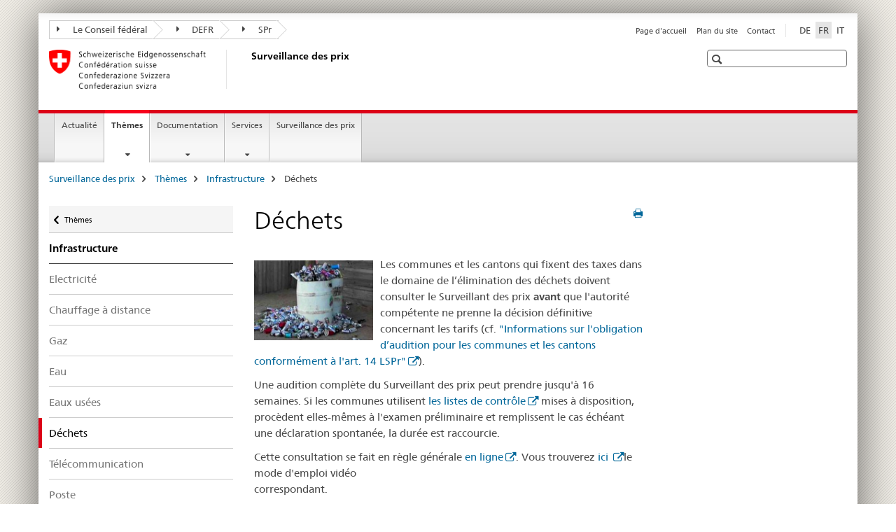

--- FILE ---
content_type: text/html;charset=utf-8
request_url: https://www.preisueberwacher.admin.ch/pue/fr/home/themes/infrastructure/dechets.html
body_size: 16731
content:

<!DOCTYPE HTML>
<!--[if lt IE 7 ]> <html lang="fr" class="no-js ie6 oldie"> <![endif]-->
<!--[if IE 7 ]> <html lang="fr" class="no-js ie7 oldie"> <![endif]-->
<!--[if IE 8 ]> <html lang="fr" class="no-js ie8 oldie"> <![endif]-->
<!--[if IE 9 ]> <html lang="fr" class="no-js ie9"> <![endif]-->
<!--[if gt IE 9 ]><!--><html lang="fr" class="no-js no-ie"> <!--<![endif]-->


    
<head>
    
    


	
	
		<title>Déchets</title>
	
	


<meta charset="utf-8" />
<meta http-equiv="X-UA-Compatible" content="IE=edge" />
<meta name="viewport" content="width=device-width, initial-scale=1.0" />
<meta http-equiv="cleartype" content="on" />


	<meta name="msapplication-TileColor" content="#ffffff"/>
	<meta name="msapplication-TileImage" content="/etc/designs/core/frontend/guidelines/img/ico/mstile-144x144.png"/>
	<meta name="msapplication-config" content="/etc/designs/core/frontend/guidelines/img/ico/browserconfig.xml"/>



	
	
		
	





<meta name="language" content="fr" />
<meta name="author" content="Surveillance des prix" />




	<!-- current page in other languages -->
	
		<link rel="alternate" type="text/html" href="/pue/de/home/themen/infrastruktur/abfall.html" hreflang="de" lang="de"/>
	
		<link rel="alternate" type="text/html" href="/pue/it/home/temi/infrastruttura/rifiuti.html" hreflang="it" lang="it"/>
	
		<link rel="alternate" type="text/html" href="/pue/fr/home/themes/infrastructure/dechets.html" hreflang="fr" lang="fr"/>
	




	<meta name="twitter:card" content="summary"/>
	
	
		<meta property="og:url" content="https://www.preisueberwacher.admin.ch/pue/fr/home/themen/infrastruktur/abfall.html"/>
	
	<meta property="og:type" content="article"/>
	
		<meta property="og:title" content="Déchets"/>
	
	
	






    









	<!--style type="text/css" id="antiClickjack">body{display:none !important;}</style-->
	<script type="text/javascript">

		var styleElement = document.createElement('STYLE');
		styleElement.setAttribute('id', 'antiClickjack');
		styleElement.setAttribute('type', 'text/css');
		styleElement.innerHTML = 'body {display:none !important;}';
		document.getElementsByTagName('HEAD')[0].appendChild(styleElement);

		if (self === top) {
			var antiClickjack = document.getElementById("antiClickjack");
			antiClickjack.parentNode.removeChild(antiClickjack);
		} else {
			top.location = self.location;
		}
	</script>




<script src="/etc.clientlibs/clientlibs/granite/jquery.min.js"></script>
<script src="/etc.clientlibs/clientlibs/granite/utils.min.js"></script>



	<script>
		Granite.I18n.init({
			locale: "fr",
			urlPrefix: "/libs/cq/i18n/dict."
		});
	</script>



	<link rel="stylesheet" href="/etc/designs/core/frontend/guidelines.min.css" type="text/css">

	<link rel="stylesheet" href="/etc/designs/core/frontend/modules.min.css" type="text/css">

	
	<link rel="shortcut icon" href="/etc/designs/core/frontend/guidelines/img/ico/favicon.ico">
	<link rel="apple-touch-icon" sizes="57x57" href="/etc/designs/core/frontend/guidelines/img/ico/apple-touch-icon-57x57.png"/>
	<link rel="apple-touch-icon" sizes="114x114" href="/etc/designs/core/frontend/guidelines/img/ico/apple-touch-icon-114x114.png"/>
	<link rel="apple-touch-icon" sizes="72x72" href="/etc/designs/core/frontend/guidelines/img/ico/apple-touch-icon-72x72.png"/>
	<link rel="apple-touch-icon" sizes="144x144" href="/etc/designs/core/frontend/guidelines/img/ico/apple-touch-icon-144x144.png"/>
	<link rel="apple-touch-icon" sizes="60x60" href="/etc/designs/core/frontend/guidelines/img/ico/apple-touch-icon-60x60.png"/>
	<link rel="apple-touch-icon" sizes="120x120" href="/etc/designs/core/frontend/guidelines/img/ico/apple-touch-icon-120x120.png"/>
	<link rel="apple-touch-icon" sizes="76x76" href="/etc/designs/core/frontend/guidelines/img/ico/apple-touch-icon-76x76.png"/>
	<link rel="icon" type="image/png" href="/etc/designs/core/frontend/guidelines/img/ico/favicon-96x96.png" sizes="96x96"/>
	<link rel="icon" type="image/png" href="/etc/designs/core/frontend/guidelines/img/ico/favicon-16x16.png" sizes="16x16"/>
	<link rel="icon" type="image/png" href="/etc/designs/core/frontend/guidelines/img/ico/favicon-32x32.png" sizes="32x32"/>







	<!--[if lt IE 9]>
		<script src="https://cdnjs.cloudflare.com/polyfill/v2/polyfill.js?version=4.8.0"></script>
	<![endif]-->



    



    
        

	

    

</head>


    

<body class="mod mod-layout   skin-layout-template-contentpage" data-glossary="/pue/fr/home.glossaryjs.json">

<div class="mod mod-homepage">
<ul class="access-keys" role="navigation">
    <li><a href="/pue/fr/home.html" accesskey="0">Homepage</a></li>
    
    <li><a href="#main-navigation" accesskey="1">Main navigation</a></li>
    
    
    <li><a href="#content" accesskey="2">Content area</a></li>
    
    
    <li><a href="#site-map" accesskey="3">Sitemap</a></li>
    
    
    <li><a href="#search-field" accesskey="4">Search</a></li>
    
</ul>
</div>

<!-- begin: container -->
<div class="container container-main">

    


<header style="background-size: cover; background-image:" role="banner">
	

	<div class="clearfix">
		
			


	



	<nav class="navbar treecrumb pull-left">

		
		
			<h2 class="sr-only">Treecrumb de l’administration fédérale</h2>
		

		
			
				<ul class="nav navbar-nav">
				

						

						
						<li class="dropdown">
							
							
								
									<a id="federalAdministration-dropdown" href="#" aria-label="Le Conseil fédéral" class="dropdown-toggle" data-toggle="dropdown"><span class="icon icon--right"></span> Le Conseil fédéral</a>
								
								
							

							
								
								<ul class="dropdown-menu" role="menu" aria-labelledby="federalAdministration-dropdown">
									
										
										<li class="dropdown-header">
											
												
													<a href="https://www.admin.ch/gov/fr/accueil.html" aria-label="Le conseil fédéral admin.ch" target="_blank" title="">Le conseil fédéral admin.ch</a>
												
												
											

											
											
												
													<ul>
														<li>
															
																
																
																
																	<a href="http://www.bk.admin.ch/index.html?lang=fr" aria-label="ChF: Chancellerie fédérale" target="_blank" title=""> ChF: Chancellerie fédérale</a>
																
															
														</li>
													</ul>
												
											
												
													<ul>
														<li>
															
																
																
																
																	<a href="http://www.eda.admin.ch/eda/fr/home.html" aria-label="DFAE: Département fédéral des affaires étrangères" target="_blank" title=""> DFAE: Département fédéral des affaires étrangères</a>
																
															
														</li>
													</ul>
												
											
												
													<ul>
														<li>
															
																
																
																
																	<a href="http://www.edi.admin.ch/index.html?lang=fr" aria-label="DFI: Département fédéral de l&#39;intérieur" target="_blank" title=""> DFI: Département fédéral de l&#39;intérieur</a>
																
															
														</li>
													</ul>
												
											
												
													<ul>
														<li>
															
																
																
																
																	<a href="https://www.efd.admin.ch/efd/fr/home.html" aria-label="DFF: Département fédéral des finances" target="_blank" title=""> DFF: Département fédéral des finances</a>
																
															
														</li>
													</ul>
												
											
												
													<ul>
														<li>
															
																
																
																
																	<a href="http://www.ejpd.admin.ch/content/ejpd/fr/home.html" aria-label="DFJP: Département fédéral de justice et police" target="_blank" title=""> DFJP: Département fédéral de justice et police</a>
																
															
														</li>
													</ul>
												
											
												
													<ul>
														<li>
															
																
																
																
																	<a href="https://www.uvek.admin.ch/uvek/fr/home.html" aria-label="DETEC: Département fédéral de l&#39;environnement, des transports, de l&#39;énergie et de la communication" target="_blank" title=""> DETEC: Département fédéral de l&#39;environnement, des transports, de l&#39;énergie et de la communication</a>
																
															
														</li>
													</ul>
												
											
												
													<ul>
														<li>
															
																
																
																
																	<a href="http://www.vbs.admin.ch/fr/home.html" aria-label="DDPS: Département fédéral de la défense, de la protection de la population et des sports" target="_blank" title=""> DDPS: Département fédéral de la défense, de la protection de la population et des sports</a>
																
															
														</li>
													</ul>
												
											
												
													<ul>
														<li>
															
																
																
																
																	<a href="https://www.wbf.admin.ch/wbf/fr/home.html" aria-label="DEFR: Département fédéral de l&#39;économie, de la formation et de la recherche" target="_blank" title=""> DEFR: Département fédéral de l&#39;économie, de la formation et de la recherche</a>
																
															
														</li>
													</ul>
												
											
										</li>
									
								</ul>
							
						</li>
					

						

						
						<li class="dropdown">
							
							
								
									<a id="departement-dropdown" href="#" aria-label="DEFR" class="dropdown-toggle" data-toggle="dropdown"><span class="icon icon--right"></span> DEFR</a>
								
								
							

							
								
								<ul class="dropdown-menu" role="menu" aria-labelledby="departement-dropdown">
									
										
										<li class="dropdown-header">
											
												
													<a href="https://www.wbf.admin.ch/wbf/fr/home.html" aria-label="DEFR: Département fédéral de l&#39;économie, de la formation et de la recherche" target="_blank" title="">DEFR: Département fédéral de l&#39;économie, de la formation et de la recherche</a>
												
												
											

											
											
												
													<ul>
														<li>
															
																
																
																
																	<a href="https://www.konsum.admin.ch/bfk/fr/home.html" aria-label="BFC: Bureau fédéral de la consummation" target="_blank" title=""> BFC: Bureau fédéral de la consummation</a>
																
															
														</li>
													</ul>
												
											
												
													<ul>
														<li>
															
																
																
																
																	<a href="https://www.blw.admin.ch/blw/fr/home.html" aria-label="OFAG: Office fédéral de l&#39;agriculture" target="_blank" title=""> OFAG: Office fédéral de l&#39;agriculture</a>
																
															
														</li>
													</ul>
												
											
												
													<ul>
														<li>
															
																
																
																
																	<a href="http://www.bwl.admin.ch/index.html?lang=fr" aria-label="OFAE: Office fédéral pour l&#39;approvisionnement économique du pays" target="_blank" title=""> OFAE: Office fédéral pour l&#39;approvisionnement économique du pays</a>
																
															
														</li>
													</ul>
												
											
												
													<ul>
														<li>
															
																
																
																
																	<a href="https://www.bwo.admin.ch/bwo/fr/home.html" aria-label="OFL: Office fédéral du logement" target="_blank" title=""> OFL: Office fédéral du logement</a>
																
															
														</li>
													</ul>
												
											
												
													<ul>
														<li>
															
																
																
																
																	<a href="https://www.innosuisse.ch/inno/fr/home.html" aria-label="Innosuisse - Agence suisse pour l’encouragement de l’innovation" target="_blank" title=""> Innosuisse - Agence suisse pour l’encouragement de l’innovation</a>
																
															
														</li>
													</ul>
												
											
												
													<ul>
														<li>
															
																
																
																
																	<a href="https://www.sbfi.admin.ch/sbfi/fr/home.html" aria-label="SEFRI: Secrétariat d&#39;Etat à la formation, à la recherche et à l&#39;innovation" target="_blank" title=""> SEFRI: Secrétariat d&#39;Etat à la formation, à la recherche et à l&#39;innovation</a>
																
															
														</li>
													</ul>
												
											
												
													<ul>
														<li>
															
																
																
																
																	<a href="https://www.seco.admin.ch/seco/fr/home.html" aria-label="SECO: Secrétariat d&#39;Etat à l&#39;économie" target="_blank" title=""> SECO: Secrétariat d&#39;Etat à l&#39;économie</a>
																
															
														</li>
													</ul>
												
											
												
													<ul>
														<li>
															
																
																
																
																	<a href="https://www.weko.admin.ch/weko/fr/home.html" aria-label="COMCO: Commission de la concurrence" target="_blank" title=""> COMCO: Commission de la concurrence</a>
																
															
														</li>
													</ul>
												
											
												
													<ul>
														<li>
															
																
																
																
																	<a href="https://www.zivi.admin.ch/fr/" aria-label="ZIVI: Organe d&#39;exécution du service civil" target="_blank" title=""> ZIVI: Organe d&#39;exécution du service civil</a>
																
															
														</li>
													</ul>
												
											
										</li>
									
								</ul>
							
						</li>
					

						

						
						<li class="dropdown">
							
							
								
									<a id="federalOffice-dropdown" href="#" aria-label="SPr" class="dropdown-toggle" data-toggle="dropdown"><span class="icon icon--right"></span> SPr</a>
								
								
							

							
								
								<ul class="dropdown-menu" role="menu" aria-labelledby="federalOffice-dropdown">
									
										
										<li class="dropdown-header">
											
												
													<a href="/pue/fr/home.html" aria-label="Surveillance des prix" data-skipextcss="true" target="_self">Surveillance des prix</a>
												
												
											

											
											
										</li>
									
								</ul>
							
						</li>
					
				</ul>
			
			
		
	</nav>




		

		
<!-- begin: metanav -->
<section class="nav-services clearfix">
	
	
		


	
	<h2>Déchets</h2>

	

		
		

		<nav class="nav-lang">
			<ul>
				
					<li>
						
							
							
								<a href="/pue/de/home/themen/infrastruktur/abfall.html" lang="de" title="allemand" aria-label="allemand">DE</a>
							
							
						
					</li>
				
					<li>
						
							
								<a class="active" lang="fr" title="français selected" aria-label="français selected">FR</a>
							
							
							
						
					</li>
				
					<li>
						
							
							
								<a href="/pue/it/home/temi/infrastruttura/rifiuti.html" lang="it" title="italien" aria-label="italien">IT</a>
							
							
						
					</li>
				
			</ul>
		</nav>

	


		
		

    
        
            
            

                
                <h2 class="sr-only">Service navigation</h2>

                <nav class="nav-service">
                    <ul>
                        
                        
                            <li><a href="/pue/fr/home.html" target="_self" title="Page d'accueil" aria-label="Page d'accueil" data-skipextcss="true">Page d'accueil</a></li>
                        
                            <li><a href="/pue/fr/home/sitemap.html" target="_self" title="Plan du site" aria-label="Plan du site" data-skipextcss="true">Plan du site</a></li>
                        
                            <li><a href="/pue/fr/home/contact.html" target="_self" title="Contact" aria-label="Contact" data-skipextcss="true">Contact</a></li>
                        
                    </ul>
                </nav>

            
        
    


	
	
</section>
<!-- end: metanav -->

	</div>

	
		

	
	
		
<div class="mod mod-logo">
    
        
        
            
                <a href="/pue/fr/home.html" class="brand  hidden-xs" id="logo" title="Surveillance des prix" aria-label="Surveillance des prix">
                    
                        
                            <img src="/pue/fr/_jcr_content/logo/image.imagespooler.png/1440751703412/logo.png" alt="Surveillance des prix"/>
                        
                        
                    
                    <h2 id="logo-desktop-departement">Surveillance des prix
                    </h2>
                </a>
                
            
        
    
</div>

	


	

 	
		


	



	
	
		

<div class="mod mod-searchfield">

	
		

		
			

			<!-- begin: sitesearch desktop-->
			<div class="mod mod-searchfield global-search global-search-standard">
				<form action="/pue/fr/home/suche.html" class="form-horizontal form-search pull-right">
					<h2 class="sr-only">Recherche</h2>
					<label for="search-field" class="sr-only"></label>
					<input id="search-field" name="query" class="form-control search-field" type="text" placeholder=""/>
                    <button class="icon icon--search icon--before" tabindex="0" role="button">
                        <span class="sr-only"></span>
                    </button>
                    <button class="icon icon--close icon--after search-reset" tabindex="0" role="button"><span class="sr-only"></span></button>
					<div class="search-results">
						<div class="search-results-list"></div>
					</div>
				</form>
			</div>
			<!-- end: sitesearch desktop-->

		
	

</div>

	



	

	

 	


</header>



    


	
	
		

<div class="mod mod-mainnavigation">

	<!-- begin: mainnav -->
	<div class="nav-main yamm navbar" id="main-navigation">

		<h2 class="sr-only">
			Navigation
		</h2>

		
			


<!-- mobile mainnav buttonbar -->
 <section class="nav-mobile">
	<div class="table-row">
		<div class="nav-mobile-header">
			<div class="table-row">
				<span class="nav-mobile-logo">
					
						
						
							<img src="/etc/designs/core/frontend/guidelines/img/swiss.svg" onerror="this.onerror=null; this.src='/etc/designs/core/frontend/guidelines/img/swiss.png'" alt="Surveillance des prix"/>
						
					
				</span>
				<h2>
					<a href="/pue/fr/home.html" title="Surveillance des prix" aria-label="Surveillance des prix">Surveillance des prix</a>
				</h2>
			</div>
		</div>
		<div class="table-cell dropdown">
			<a href="#" class="nav-mobile-menu dropdown-toggle" data-toggle="dropdown">
				<span class="icon icon--menu"></span>
			</a>
			<div class="drilldown dropdown-menu" role="menu">
				<div class="drilldown-container">
					<nav class="nav-page-list">
						
							<ul aria-controls="submenu">
								
									
										<li class="list-sub">
											<a href="#" aria-label="Actualité">Actualité</a>

											<nav class="drilldown-sub" aria-expanded="false">
												<a href="#" class="icon icon--before icon--less drilldown-back" aria-hidden="true">Actualité</a>

												
													<ul aria-controls="submenu">
														<li class="list-emphasis">
															<a href="/pue/fr/home/actualite/informations-destinees-aux-medias.html">Informations destinées aux médias</a>
														</li>
													</ul>
												
													<ul aria-controls="submenu">
														<li class="list-emphasis">
															<a href="/pue/fr/home/actualite/nouveau.html">Nouveau</a>
														</li>
													</ul>
												
													<ul aria-controls="submenu">
														<li class="list-emphasis">
															<a href="/pue/fr/home/actualite/observation-du-marche.html">Observation du marché</a>
														</li>
													</ul>
												

											</nav>
										</li>
									
									
								
							</ul>
						
							<ul aria-controls="submenu">
								
									
									
										<li>
											
												
												
													<a href="/pue/fr/home/themes.html">Thèmes</a>
												
											
										</li>
									
								
							</ul>
						
							<ul aria-controls="submenu">
								
									
									
										<li>
											
												
												
													<a href="/pue/fr/home/documentation.html">Documentation</a>
												
											
										</li>
									
								
							</ul>
						
							<ul aria-controls="submenu">
								
									
									
										<li>
											
												
												
													<a href="/pue/fr/home/services.html">Services</a>
												
											
										</li>
									
								
							</ul>
						
							<ul aria-controls="submenu">
								
									
										<li class="list-sub">
											<a href="#" aria-label="Surveillance des prix">Surveillance des prix</a>

											<nav class="drilldown-sub" aria-expanded="false">
												<a href="#" class="icon icon--before icon--less drilldown-back" aria-hidden="true">Surveillance des prix</a>

												
													<ul aria-controls="submenu">
														<li class="list-emphasis">
															<a href="/pue/fr/home/surveillance-des-prix/surveillant-des-prix.html">Surveillant des prix</a>
														</li>
													</ul>
												
													<ul aria-controls="submenu">
														<li class="list-emphasis">
															<a href="/pue/fr/home/surveillance-des-prix/breve-presentation-de-la-surveillance-des-prix.html">Brève présentation de la Surveillance des prix</a>
														</li>
													</ul>
												
													<ul aria-controls="submenu">
														<li class="list-emphasis">
															<a href="/pue/fr/home/surveillance-des-prix/organigramme.html">Organisation</a>
														</li>
													</ul>
												
													<ul aria-controls="submenu">
														<li class="list-emphasis">
															<a href="/pue/fr/home/surveillance-des-prix/bases-legales.html">Bases légales</a>
														</li>
													</ul>
												
													<ul aria-controls="submenu">
														<li class="list-emphasis">
															<a href="/pue/fr/home/surveillance-des-prix/contact.html">Contact</a>
														</li>
													</ul>
												
													<ul aria-controls="submenu">
														<li class="list-emphasis">
															<a href="/pue/fr/home/surveillance-des-prix/offres-d-emploi.html">Offres d&#39;emploi</a>
														</li>
													</ul>
												

											</nav>
										</li>
									
									
								
							</ul>
						

						<button class="yamm-close-bottom" aria-label="Schliessen">
							<span class="icon icon--top" aria-hidden="true"></span>
						</button>
					</nav>
				</div>
			</div>
		</div>
		<div class="table-cell dropdown">
			<a href="#" class="nav-mobile-menu dropdown-toggle" data-toggle="dropdown">
				<span class="icon icon--search"></span>
			</a>
			<div class="dropdown-menu" role="menu">
				
				



	
		


<div class="mod mod-searchfield">

    
        <div class="mod mod-searchfield global-search global-search-mobile">
            <form action="/pue/fr/home/suche.html" class="form  mod-searchfield-mobile" role="form">
                <h2 class="sr-only">Recherche</h2>
                <label for="search-field-phone" class="sr-only">
                    
                </label>
                <input id="search-field-phone" name="query" class="search-input form-control" type="text" placeholder=""/>
                <button class="icon icon--search icon--before" tabindex="0" role="button">
                    <span class="sr-only"></span>
                </button>
                <button class="icon icon--close icon--after search-reset" tabindex="0" role="button"><span class="sr-only"></span></button>

                <div class="search-results">
                    <div class="search-results-list"></div>
                </div>
            </form>
        </div>
    

</div>

	
	


				
			</div>
		</div>
	</div>
</section>

		

		
		<ul class="nav navbar-nav" aria-controls="submenu">

			
			

				
                
				

				<li class="dropdown yamm-fw  ">
					
						
							<a href="/pue/fr/home/actualite/nouveau.html" aria-label="Actualité" class="dropdown-toggle">Actualité</a>
			      		
			      		
					
				</li>
			

				
                
				

				<li class="dropdown yamm-fw  current">
					
						
			      		
							<a href="/pue/fr/home/themes.html" aria-label="Thèmes" class="dropdown-toggle" data-toggle="dropdown" data-url="/pue/fr/home/themen/_jcr_content/par.html">Thèmes<span class="sr-only">current page</span></a>
							
							<ul class="dropdown-menu" role="menu" aria-controls="submenu">
								<li>
									<div class="yamm-content container-fluid">
										<div class="row">
											<div class="col-sm-12">
												<button class="yamm-close btn btn-link icon icon--after icon--close pull-right">Schliessen</button>
											</div>
										</div>
										<div class="row">
											<div class="col-md-12 main-column">

											</div>
										</div>
										<br><br><br>
										<button class="yamm-close-bottom" aria-label="Schliessen"><span class="icon icon--top"></span></button>
									</div>
								</li>
							</ul>
						
					
				</li>
			

				
                
				

				<li class="dropdown yamm-fw  ">
					
						
			      		
							<a href="/pue/fr/home/documentation.html" aria-label="Documentation" class="dropdown-toggle" data-toggle="dropdown" data-url="/pue/fr/home/dokumentation/_jcr_content/par.html">Documentation</a>
							
							<ul class="dropdown-menu" role="menu" aria-controls="submenu">
								<li>
									<div class="yamm-content container-fluid">
										<div class="row">
											<div class="col-sm-12">
												<button class="yamm-close btn btn-link icon icon--after icon--close pull-right">Schliessen</button>
											</div>
										</div>
										<div class="row">
											<div class="col-md-12 main-column">

											</div>
										</div>
										<br><br><br>
										<button class="yamm-close-bottom" aria-label="Schliessen"><span class="icon icon--top"></span></button>
									</div>
								</li>
							</ul>
						
					
				</li>
			

				
                
				

				<li class="dropdown yamm-fw  ">
					
						
			      		
							<a href="/pue/fr/home/services.html" aria-label="Services" class="dropdown-toggle" data-toggle="dropdown" data-url="/pue/fr/home/dienstleistungen/_jcr_content/par.html">Services</a>
							
							<ul class="dropdown-menu" role="menu" aria-controls="submenu">
								<li>
									<div class="yamm-content container-fluid">
										<div class="row">
											<div class="col-sm-12">
												<button class="yamm-close btn btn-link icon icon--after icon--close pull-right">Schliessen</button>
											</div>
										</div>
										<div class="row">
											<div class="col-md-12 main-column">

											</div>
										</div>
										<br><br><br>
										<button class="yamm-close-bottom" aria-label="Schliessen"><span class="icon icon--top"></span></button>
									</div>
								</li>
							</ul>
						
					
				</li>
			

				
                
				

				<li class="dropdown yamm-fw  ">
					
						
							<a href="/pue/fr/home/surveillance-des-prix/surveillant-des-prix.html" aria-label="Surveillance des prix" class="dropdown-toggle">Surveillance des prix</a>
			      		
			      		
					
				</li>
			
		</ul>
	</div>
</div>

	



    

<!-- begin: main -->
<div class="container-fluid hidden-xs">
	<div class="row">
		<div class="col-sm-12">
			
	


<div class="mod mod-breadcrumb">
	<h2 id="br1" class="sr-only">Breadcrumb</h2>
	<ol class="breadcrumb" role="menu" aria-labelledby="br1">
		
			<li><a href="/pue/fr/home.html" title="Surveillance des prix" aria-label="Surveillance des prix">Surveillance des prix</a><span class="icon icon--greater"></span></li>
		
			<li><a href="/pue/fr/home/themes.html" title="Th&egrave;mes" aria-label="Th&egrave;mes">Th&egrave;mes</a><span class="icon icon--greater"></span></li>
		
			<li><a href="/pue/fr/home/themes/infrastructure.html" title="Infrastructure" aria-label="Infrastructure">Infrastructure</a><span class="icon icon--greater"></span></li>
		
		<li class="active" role="presentation">Déchets</li>
	</ol>
</div>

	
		</div>
	</div>
</div>



	
	
		<div class="container-fluid">
			

<div class="row">
    <div class="col-sm-4 col-md-3 drilldown">
        

<div class="mod mod-leftnavigation">

		<a href="#collapseSubNav" data-toggle="collapse" class="collapsed visible-xs">Unternavigation</a>
		<div class="drilldown-container">
			<nav class="nav-page-list">
				
					<a href="/pue/fr/home/themes.html" class="icon icon--before icon--less visible-xs">Zurück</a>

					<a href="/pue/fr/home/themes.html" class="icon icon--before icon--less"><span class="sr-only">Zurück zu </span>Thèmes</a>
				
				<ul>
					
						
							
							
								<li class="list-emphasis">
									<a href="/pue/fr/home/themes/infrastructure.html">Infrastructure</a>
								</li>
							
						
					

					
					
					

					
						
							
							
								
									
									
										<li>
											<a href="/pue/fr/home/themes/infrastructure/electricite.html">Electricité</a>
										</li>
									
								
							
						
					
						
							
							
								
									
									
										<li>
											<a href="/pue/fr/home/themes/infrastructure/chauffage-a-distance.html">Chauffage à distance</a>
										</li>
									
								
							
						
					
						
							
							
								
									
									
										<li>
											<a href="/pue/fr/home/themes/infrastructure/gaz.html">Gaz</a>
										</li>
									
								
							
						
					
						
							
							
								
									
									
										<li>
											<a href="/pue/fr/home/themes/infrastructure/eau.html">Eau</a>
										</li>
									
								
							
						
					
						
							
							
								
									
									
										<li>
											<a href="/pue/fr/home/themes/infrastructure/eaux-usees.html">Eaux usées</a>
										</li>
									
								
							
						
					
						
							
								<li class="active">
									Déchets <span class="sr-only">selected</span>
								</li>
							
							
						
					
						
							
							
								
									
									
										<li>
											<a href="/pue/fr/home/themes/infrastructure/telecommunication.html">Télécommunication</a>
										</li>
									
								
							
						
					
						
							
							
								
									
									
										<li>
											<a href="/pue/fr/home/themes/infrastructure/poste.html">Poste</a>
										</li>
									
								
							
						
					
						
							
							
								
									
									
										<li>
											<a href="/pue/fr/home/themes/infrastructure/transports-publics.html">Systèmes tarifaires dans le transport public</a>
										</li>
									
								
							
						
					
						
							
							
								
									
									
										<li>
											<a href="/pue/fr/home/themes/infrastructure/transport-aerien.html">Transport aérien</a>
										</li>
									
								
							
						
					
						
							
							
								
									
									
										<li>
											<a href="/pue/fr/home/themes/infrastructure/park.html">Tarifs de stationnement</a>
										</li>
									
								
							
						
					
						
							
							
								
									
									
										<li>
											<a href="/pue/fr/home/themes/infrastructure/treibstoffpreise.html">Prix des carburants</a>
										</li>
									
								
							
						
					
				</ul>
			</nav>
		</div>

</div>

    </div>
    <div class="col-sm-8 col-md-9 main-column" id="content" role="main">
        <div class="row">
            <div class="col-md-8 main-content js-glossary-context">
                

<div class="visible-xs visible-sm">
	<p><a href="#context-sidebar" class="icon icon--before icon--root">Context sidebar</a></p>
</div>

<div class="contentHead">
	



<div class="mod mod-backtooverview">
	
</div>


	
	


	
	
		<a href="javascript:$.printPreview.printPreview()" onclick="" class="icon icon--before icon--print pull-right" title="Seite drucken"></a>
	




	
	

<div class="mod mod-contentpage">
    <h1 class="text-inline">Déchets</h1>
</div>

</div>	






<div class="mod mod-textimage">
    
<div class="clearfix">
    
        
        

            
                
                
                    
                
            
            
            
                
                    
                    
                        <figure class="pull-left" style="max-width:180px"><img src="/pue/fr/home/themes/infrastructure/dechets/_jcr_content/par/textimage/image.imagespooler.jpg/1707835495823/180.1000/dechets.png" alt="D&#233;chets"/></figure>
                    
                
            
            <p>Les communes et les cantons qui fixent des taxes dans le domaine de l’élimination des déchets doivent consulter le Surveillant des prix <b>avant</b> que l'autorité compétente ne prenne la décision définitive concernant les tarifs (cf. <a href="https://www.preisueberwacher.admin.ch/dam/pue/fr/dokumente/studien/Anh%C3%B6rungspflicht%20f%C3%BCr%20Gemeinden%20und%20Kantone%20gem%C3%A4ss%20Art.%2014%20P%C3%BCG.pdf.download.pdf/D%C3%A9chets%20obligation%20d%E2%80%99audition%20pour%20les%20communes%20et%20les%20cantons%20conform%C3%A9ment%20%C3%A0%20l%E2%80%99art.%2014%20LSPr_f.pdf" target="_blank" class="icon icon--after icon--external" title="">&quot;Informations sur l'obligation d’audition pour les communes et les cantons conformément à l'art. 14 LSPr&quot;</a>).</p>
<p>Une audition complète du Surveillant des prix peut prendre jusqu'à 16 semaines. Si les communes utilisent <a href="https://www.preisueberwacher.admin.ch/dam/pue/fr/dokumente/studien/Anleitung%20und%20Checkliste%20zur%20Festlegung%20der%20Geb%C3%BChren%20im%20Bereich%20Siedlungsabf%C3%A4lle.pdf.download.pdf/Checkliste%20Abfall_f.pdf" target="_blank" class="icon icon--after icon--external" title="">les listes de contrôle</a> mises à disposition, procèdent elles-mêmes à l'examen préliminaire et remplissent le cas échéant une déclaration spontanée, la durée est raccourcie.</p>
<p>Cette consultation se fait en règle générale&nbsp;<a href="https://p4u.ch/pueWABABf" target="_blank" class="icon icon--after icon--external" title="">en ligne</a>.&nbsp;Vous trouverez&nbsp;<a href="https://www.canva.com/design/DAFeXmjtUAg/vMHIZsLkRyunoqjWh1wUMQ/view" target="_blank" class="icon icon--after icon--external" title="">ici&nbsp;</a>le mode d'emploi vidéo<br>
correspondant.</p>
<p>En raison de la forte variabilité des tarifs, la Surveillance des prix tient à jour un site web spécial avec <a href="https://www.preisvergleiche.preisueberwacher.admin.ch/?l=1" target="_blank" class="icon icon--after icon--external" title="">une comparaison</a> des prix pour les communes suisses les plus peuplées.</p>
<p>Les citoyens qui souhaitent contester les tarifs de leur service d'eau peuvent le signaler <a href="https://www.preisueberwacher.admin.ch/pue/fr/home/services/contestations-de-prix-et-communications-a-la-surveillance-des-pr/contestation-de-prix.html" target="_blank" class="icon icon--after icon--external" title="">ici</a>.</p>

            
        
    
</div>

</div>

<div class="mod mod-headline">
	
		
		
		
			<h2>Informations complémentaires</h2>
		
	
</div>

<div class="mod mod-tabs">
    
    
        
        
            
                
                

                    
                        <a id="context-sidebar"></a>
                        
                    

                    <!-- Nav tabs -->
                    <ul class="nav nav-tabs">
                        

                        
                            
                            
                            
                            

                            

                            <li class="active">
                                <a href="#tab__content_pue_fr_home_themen_infrastruktur_abfall_jcr_content_par_tabs" data-toggle="tab">
                                    
                                        
                                        
                                            Services
                                        
                                    
                                </a>
                            </li>

                        
                            
                            
                            
                            

                            

                            <li >
                                <a href="#rapports_annuels__content_pue_fr_home_themen_infrastruktur_abfall_jcr_content_par_tabs" data-toggle="tab">
                                    
                                        
                                        
                                            Rapports annuels
                                        
                                    
                                </a>
                            </li>

                        
                            
                            
                            
                            

                            

                            <li >
                                <a href="#etudes__content_pue_fr_home_themen_infrastruktur_abfall_jcr_content_par_tabs" data-toggle="tab">
                                    
                                        
                                        
                                            Etudes
                                        
                                    
                                </a>
                            </li>

                        
                            
                            
                            
                            

                            

                            <li >
                                <a href="#auto_d_claration___content_pue_fr_home_themen_infrastruktur_abfall_jcr_content_par_tabs" data-toggle="tab">
                                    
                                        
                                        
                                            Autodéclaration 
                                        
                                    
                                </a>
                            </li>

                        
                            
                            
                            
                            

                            

                            <li >
                                <a href="#r_glements_amiables__content_pue_fr_home_themen_infrastruktur_abfall_jcr_content_par_tabs" data-toggle="tab">
                                    
                                        
                                        
                                            Règlements amiables
                                        
                                    
                                </a>
                            </li>

                        
                            
                            
                            
                            

                            

                            <li >
                                <a href="#recommandations__content_pue_fr_home_themen_infrastruktur_abfall_jcr_content_par_tabs" data-toggle="tab">
                                    
                                        
                                        
                                            Propositions
                                        
                                    
                                </a>
                            </li>

                        
                            
                            
                            
                            

                            

                            <li >
                                <a href="#newsletter__content_pue_fr_home_themen_infrastruktur_abfall_jcr_content_par_tabs" data-toggle="tab">
                                    
                                        
                                        
                                            Newsletter
                                        
                                    
                                </a>
                            </li>

                        
                            
                            
                            
                            

                            

                            <li >
                                <a href="#communiqu_s__content_pue_fr_home_themen_infrastruktur_abfall_jcr_content_par_tabs" data-toggle="tab">
                                    
                                        
                                        
                                            Communiqués
                                        
                                    
                                </a>
                            </li>

                        
                    </ul>

                    <!-- Tab panes -->
                    <div class="tab-content tab-border">
                        

                        
                            
                            <div class="tab-pane clearfix active" id="tab__content_pue_fr_home_themen_infrastruktur_abfall_jcr_content_par_tabs">
                                <h2 class="sr-only visible-print-block">Services</h2>
                                
<div class="mod mod-link">
	
		
		
			<p>
				<a href="http://www.preisvergleiche.preisueberwacher.admin.ch/?l=1" target="_self" aria-label="Website des prix de l'eau, de l&rsquo;&eacute;puration des eaux et de l&rsquo;&eacute;limination des d&eacute;chets" class="icon icon--after icon--external" title="">Website des prix de l'eau, de l&rsquo;&eacute;puration des eaux et de l&rsquo;&eacute;limination des d&eacute;chets</a>
			</p>
		
	
</div>
<div class="mod mod-download">
	
	
	
	<p>
		<a href="/dam/pue/fr/dokumente/studien/Anleitung%20und%20Checkliste%20zur%20Festlegung%20der%20Geb%C3%BChren%20im%20Bereich%20Siedlungsabf%C3%A4lle.pdf.download.pdf/Checkliste%20Abfall_f.pdf" title="Guide et liste de contrôle concernant la fixation des taxes sur les déchets urbains" class="icon icon--before icon--pdf">Guide et liste de contr&ocirc;le concernant la fixation des taxes sur les d&eacute;chets urbains<span class="text-dimmed"> (PDF, 266 kB, 03.09.2019)</span></a>
	</p>
	
	
</div>
<div class="mod mod-download">
	
	
	
	<p>
		<a href="/dam/pue/fr/dokumente/studien/Anh%C3%B6rungspflicht%20f%C3%BCr%20Gemeinden%20und%20Kantone%20gem%C3%A4ss%20Art.%2014%20P%C3%BCG.pdf.download.pdf/D%C3%A9chets%20obligation%20d%E2%80%99audition%20pour%20les%20communes%20et%20les%20cantons%20conform%C3%A9ment%20%C3%A0%20l%E2%80%99art.%2014%20LSPr_f.pdf" title="Obligation d’audition pour les communes et les cantons conformément à l’art. 14 LSPr" class="icon icon--before icon--pdf">Obligation d&rsquo;audition pour les communes et les cantons conform&eacute;ment &agrave; l&rsquo;art. 14 LSPr<span class="text-dimmed"> (PDF, 162 kB, 14.10.2019)</span></a>
	</p>
	
	
</div>


    
        
    



                            </div>
                        
                            
                            <div class="tab-pane clearfix " id="rapports_annuels__content_pue_fr_home_themen_infrastruktur_abfall_jcr_content_par_tabs">
                                <h2 class="sr-only visible-print-block">Rapports annuels</h2>
                                
<div class="mod mod-download">
	
	
	
	<p>
		<a href="/dam/pue/fr/dokumente/jahresberichte/jahresbericht_2021.pdf.download.pdf/rpw_2021_f.pdf" title="Rapport annuel 2021" class="icon icon--before icon--pdf">Rapport annuel 2021<span class="text-dimmed"> (PDF, 3 MB, 28.02.2022)</span></a>
	</p>
	
	
</div>
<div class="mod mod-download">
	
	
	
	<p>
		<a href="/dam/pue/fr/dokumente/jahresberichte/jahresbericht_2020.pdf.download.pdf/jahresbericht_2020_f.pdf" title="Rapport annuel 2020" class="icon icon--before icon--pdf">Rapport annuel 2020<span class="text-dimmed"> (PDF, 3 MB, 23.03.2021)</span></a>
	</p>
	
	
</div>
<div class="mod mod-download">
	
	
	
	<p>
		<a href="/dam/pue/fr/dokumente/jahresberichte/jahresbericht_2019.pdf.download.pdf/2019_f.pdf" title="Rapport annuel 2019" class="icon icon--before icon--pdf">Rapport annuel 2019<span class="text-dimmed"> (PDF, 5 MB, 02.03.2020)</span></a>
	</p>
	
	
</div>
<div class="mod mod-download">
	
	
	
	<p>
		<a href="/dam/pue/fr/dokumente/jahresberichte/Jahresbericht%202018.pdf.download.pdf/2018.pdf" title="Rapport annuel 2018" class="icon icon--before icon--pdf">Rapport annuel 2018<span class="text-dimmed"> (PDF, 4 MB, 04.03.2019)</span></a>
	</p>
	
	
</div>
<div class="mod mod-download">
	
	
	
	<p>
		<a href="/dam/pue/fr/dokumente/jahresberichte/Jahresbericht%202017.pdf.download.pdf/2017.pdf" title="Rapport annuel 2017" class="icon icon--before icon--pdf">Rapport annuel 2017<span class="text-dimmed"> (PDF, 3 MB, 23.02.2018)</span></a>
	</p>
	
	
</div>


<div class="mod mod-downloadlist">
	
		
		
			



    

    
    
        
        
            <ul class="list-unstyled">

                
                    <li><a href="/dam/pue/fr/dokumente/jahresberichte/jahresbericht_2014.pdf.download.pdf/rapport_annuel_2014.pdf" title="Rapport annuel 2014" class="icon icon--before icon--pdf">Rapport annuel 2014<span class="text-dimmed"> (PDF, 3 MB, 26.02.2015)</span></a></li>
                
                    <li><a href="/dam/pue/fr/dokumente/jahresberichte/jahresbericht_2013.pdf.download.pdf/rapport_annuel_2013.pdf" title="Rapport annuel 2013" class="icon icon--before icon--pdf">Rapport annuel 2013<span class="text-dimmed"> (PDF, 1 MB, 28.02.2014)</span></a></li>
                
                    <li><a href="/dam/pue/fr/dokumente/jahresberichte/jahresbericht_2008.pdf.download.pdf/rapport_annuel_2008.pdf" title="Rapport annuel 2008" class="icon icon--before icon--pdf">Rapport annuel 2008<span class="text-dimmed"> (PDF, 482 kB, 14.04.2009)</span></a></li>
                
                    <li><a href="/dam/pue/fr/dokumente/jahresberichte/jahresbericht_2007.pdf.download.pdf/rapport_annuel_2007.pdf" title="Rapport annuel 2007" class="icon icon--before icon--pdf">Rapport annuel 2007<span class="text-dimmed"> (PDF, 500 kB, 28.02.2008)</span></a></li>
                
                    <li><a href="/dam/pue/fr/dokumente/jahresberichte/jahresbericht_2006.pdf.download.pdf/rapport_annuel_2006.pdf" title="Rapport annuel 2006" class="icon icon--before icon--pdf">Rapport annuel 2006<span class="text-dimmed"> (PDF, 246 kB, 22.02.2007)</span></a></li>
                
                    <li><a href="/dam/pue/fr/dokumente/jahresberichte/jahresbericht_2005.pdf.download.pdf/rapport_annuel_2005.pdf" title="Rapport annuel 2005" class="icon icon--before icon--pdf">Rapport annuel 2005<span class="text-dimmed"> (PDF, 789 kB, 25.07.2006)</span></a></li>
                
                    <li><a href="/dam/pue/fr/dokumente/jahresberichte/jahresbericht_1999.pdf.download.pdf/rapport_annuel_1999.pdf" title="Rapport annuel 1999" class="icon icon--before icon--pdf">Rapport annuel 1999<span class="text-dimmed"> (PDF, 171 kB, 25.07.2006)</span></a></li>
                
                    <li><a href="/dam/pue/fr/dokumente/jahresberichte/jahresbericht_1998.pdf.download.pdf/rapport_annuel_1998.pdf" title="Rapport annuel 1998" class="icon icon--before icon--pdf">Rapport annuel 1998<span class="text-dimmed"> (PDF, 301 kB, 09.03.2007)</span></a></li>
                
                    <li><a href="/dam/pue/fr/dokumente/jahresberichte/jahresbericht_1997.pdf.download.pdf/rapport_annuel_1997.pdf" title="Rapport annuel 1997" class="icon icon--before icon--pdf">Rapport annuel 1997<span class="text-dimmed"> (PDF, 222 kB, 25.07.2006)</span></a></li>
                
                    <li><a href="/dam/pue/fr/dokumente/jahresberichte/jahresbericht_1996.pdf.download.pdf/rapport_annuel_1996.pdf" title="Rapport annuel 1996" class="icon icon--before icon--pdf">Rapport annuel 1996<span class="text-dimmed"> (PDF, 67 kB, 25.07.2006)</span></a></li>
                
            </ul>
        
    
    


		
	
</div>



    
        
    



                            </div>
                        
                            
                            <div class="tab-pane clearfix " id="etudes__content_pue_fr_home_themen_infrastruktur_abfall_jcr_content_par_tabs">
                                <h2 class="sr-only visible-print-block">Etudes</h2>
                                
<div class="mod mod-download">
	
	
	
	<p>
		<a href="/dam/pue/fr/dokumente/studien/Comparaison%20des%20taxes%20sur%20l%E2%80%99eau,%20les%20eaux%20us%C3%A9es%20et%20les%20d%C3%A9chets%20pour%20les%2050%20plus%20grandes%20villes%20de%20Suisse_juin%202023.pdf.download.pdf/Comparaison%20des%20taxes%20sur%20l%E2%80%99eau,%20les%20eaux%20us%C3%A9es%20et%20les%20d%C3%A9chets%20pour%20les%2050%20plus%20grandes%20villes%20de%20Suisse_juin%202023.pdf" title="Comparaison des taxes sur l’eau, les eaux usées et les déchets pour les 50 plus grandes villes de Suisse" class="icon icon--before icon--pdf">Comparaison des taxes sur l&rsquo;eau, les eaux us&eacute;es et les d&eacute;chets pour les 50 plus grandes villes de Suisse<span class="text-dimmed"> (PDF, 7 MB, 22.06.2023)</span></a>
	</p>
	
	
</div>
<div class="mod mod-download">
	
	
	
	<p>
		<a href="/dam/pue/fr/dokumente/studien/Kostenwahrheit%20Abfall%20Energie_f.pdf.download.pdf/Kostenwahrheit%20Abfall%20Energie_f.pdf" title="Production d’énergie à partir de déchets : une répartition plus juste des coûts est nécessaire" class="icon icon--before icon--pdf">Production d&rsquo;&eacute;nergie &agrave; partir de d&eacute;chets : une r&eacute;partition plus juste des co&ucirc;ts est n&eacute;cessaire<span class="text-dimmed"> (PDF, 601 kB, 13.08.2018)</span></a>
	</p>
	
	
</div>
<div class="mod mod-download">
	
	
	
	<p>
		<a href="/dam/pue/fr/dokumente/studien/Vergleich%20der%20Wasser-,%20Abwasser-%20und%20Abfallgeb%C3%BChren%20in%20den%2050%20gr%C3%B6ssten%20St%C3%A4dten%20der%20Schweiz.pdf.download.pdf/12_09_17%20wabab_f.pdf" title="Comparaison des taxes sur l’eau, les eaux usées et les déchets pour les 50 plus grandes villes de Suisse" class="icon icon--before icon--pdf">Comparaison des taxes sur l&rsquo;eau, les eaux us&eacute;es et les d&eacute;chets pour les 50 plus grandes villes de Suisse<span class="text-dimmed"> (PDF, 2 MB, 12.09.2017)</span></a><span class='downloadinfo'>3ème édition - 2017</span>
	</p>
	
	
</div>
<div class="mod mod-download">
	
	
	
	<p>
		<a href="/dam/pue/fr/dokumente/studien/Jahresgeb%C3%BChren%202017.pdf.download.pdf/12_09_17%20wabab_taxes_f.pdf" title="Taxes annuelles 2017" class="icon icon--before icon--pdf">Taxes annuelles 2017<span class="text-dimmed"> (PDF, 240 kB, 12.09.2017)</span></a><span class='downloadinfo'>Les taxes annuelles 2017 pour l’approvisionnement en eau, l’élimination des eaux usées et l’élimination des déchets pour les 50 plus grandes villes de Suisse</span>
	</p>
	
	
</div>
<div class="mod mod-download">
	
	
	
	<p>
		<a href="/dam/pue/fr/dokumente/studien/preise_und_kosten.pdf.download.pdf/preise_und_kosten.pdf" title="Preise und Kosten" class="icon icon--before icon--pdf">Preise und Kosten<span class="text-dimmed"> (PDF, 2 MB, 28.05.2014)</span></a>
	</p>
	
	
</div>
<div class="mod mod-download">
	
	
	
	<p>
		<a href="/dam/pue/fr/dokumente/studien/les_taxes_sur_lesdechetsdanslecantondevaud.pdf.download.pdf/les_taxes_sur_lesdechetsdanslecantondevaud.pdf" title="Les taxes sur les déchets dans le canton de Vaud" class="icon icon--before icon--pdf">Les taxes sur les d&eacute;chets dans le canton de Vaud<span class="text-dimmed"> (PDF, 141 kB, 01.07.2013)</span></a><span class='downloadinfo'>Application du principe de causalité dès 2013</span>
	</p>
	
	
</div>
<div class="mod mod-download">
	
	
	
	<p>
		<a href="/dam/pue/fr/dokumente/studien/vergleich_der_wasser-abwasser-undabfallgebuehreninden50groessten.pdf.download.pdf/comparaison_des_taxessurleauleseauxuseesetlesdechetspourles50plu.pdf" title="Comparaison des taxes sur l’eau, les eaux usées et les déchets pour les 50 plus grandes villes de Suisse" class="icon icon--before icon--pdf">Comparaison des taxes sur l&rsquo;eau, les eaux us&eacute;es et les d&eacute;chets pour les 50 plus grandes villes de Suisse<span class="text-dimmed"> (PDF, 1 MB, 13.04.2011)</span></a>
	</p>
	
	
</div>
<div class="mod mod-download">
	
	
	
	<p>
		<a href="/dam/pue/fr/dokumente/studien/taxes_annuelles_2010.pdf.download.pdf/taxes_annuelles_2010.pdf" title="Taxes annuelles 2010" class="icon icon--before icon--pdf">Taxes annuelles 2010<span class="text-dimmed"> (PDF, 309 kB, 14.04.2011)</span></a><span class='downloadinfo'>Les taxes annuelles 2010 pour l’approvisionnement en eau, l’élimination des eaux usées et l’élimination des déchets pour les 50 plus grandes villes de Suisse</span>
	</p>
	
	
</div>
<div class="mod mod-download">
	
	
	
	<p>
		<a href="/dam/pue/fr/dokumente/studien/tasse_sui_rifiutiinticino.pdf.download.pdf/tasse_sui_rifiutiinticino.pdf" title="Tasse sui rifiuti in Ticino" class="icon icon--before icon--pdf">Tasse sui rifiuti in Ticino<span class="text-dimmed"> (PDF, 351 kB, 21.06.2010)</span></a><span class='downloadinfo'>L’impatto del nuovo impianto di termovalorizzazione di Giubiasco sulle tariffe per lo smaltimento dei rifiuti per il 2010</span>
	</p>
	
	
</div>
<div class="mod mod-download">
	
	
	
	<p>
		<a href="/dam/pue/fr/dokumente/studien/gebuehrenbeurteilungindenbereichenwasserver-undabwasserentsorgun.pdf.download.pdf/appreciation_destaxesetemolumentsdanslessecteursdelapprovisionne.pdf" title="Appréciation des taxes et émoluments dans les secteurs de l’approvisionnement en eau potable et de l’élimination des eaux usées" class="icon icon--before icon--pdf">Appr&eacute;ciation des taxes et &eacute;moluments dans les secteurs de l&rsquo;approvisionnement en eau potable et de l&rsquo;&eacute;limination des eaux us&eacute;es<span class="text-dimmed"> (PDF, 471 kB, 15.08.2008)</span></a><span class='downloadinfo'>Comparaisons de prix – analyse financière et des coûts – taxes équitables</span>
	</p>
	
	
</div>
<div class="mod mod-download">
	
	
	
	<p>
		<a href="/dam/pue/fr/dokumente/studien/gebuehrenvergleichwasserabwasserabfall.pdf.download.pdf/comparaison_des_taxessurleauleseauxuseesetlesdechets.pdf" title="Comparaison des taxes sur l'eau, les eaux usées et les déchets" class="icon icon--before icon--pdf">Comparaison des taxes sur l'eau, les eaux us&eacute;es et les d&eacute;chets<span class="text-dimmed"> (PDF, 264 kB, 03.11.2006)</span></a>
	</p>
	
	
</div>
<div class="mod mod-download">
	
	
	
	<p>
		<a href="/dam/pue/fr/dokumente/studien/bilanz_amtstaetigkeitwernermarti.pdf.download.pdf/bilan_de_l_activitedewernermarti.pdf" title="Bilan de l'activité de Werner Marti" class="icon icon--before icon--pdf">Bilan de l'activit&eacute; de Werner Marti<span class="text-dimmed"> (PDF, 10 kB, 26.07.2006)</span></a><span class='downloadinfo'>Principaux dossiers et thèmes traités durant la période d'activité du Surveillant des prix Werner Marti (1996-2004)</span>
	</p>
	
	
</div>
<div class="mod mod-download">
	
	
	
	<p>
		<a href="/dam/pue/fr/dokumente/studien/kehrichtverbrennungsanlagen.pdf.download.pdf/kehrichtverbrennungsanlagen.pdf" title="Kehrichtverbrennungsanlagen" class="icon icon--before icon--pdf">Kehrichtverbrennungsanlagen<span class="text-dimmed"> (PDF, 276 kB, 26.07.2006)</span></a><span class='downloadinfo'>Infras/Bureau AD-Studie zur KVA-Kapazitätssituation nach dem Jahr 2000</span>
	</p>
	
	
</div>
<div class="mod mod-download">
	
	
	
	<p>
		<a href="/dam/pue/fr/dokumente/studien/siedlungsmuell.pdf.download.pdf/dechets_urbains.pdf" title="Déchets urbains" class="icon icon--before icon--pdf">D&eacute;chets urbains<span class="text-dimmed"> (PDF, 80 kB, 26.07.2006)</span></a><span class='downloadinfo'>Prix et éléments des prix des déchets urbains en Suisse</span>
	</p>
	
	
</div>


    
        
    



                            </div>
                        
                            
                            <div class="tab-pane clearfix " id="auto_d_claration___content_pue_fr_home_themen_infrastruktur_abfall_jcr_content_par_tabs">
                                <h2 class="sr-only visible-print-block">Autodéclaration </h2>
                                
<div class="mod mod-download">
	
	
	
	<p>
		<a href="/dam/pue/fr/dokumente/selbstdeklarationen/comune_di_caslano_ti_autodichiarazione_tasse_sui_rifiuti_urbani.pdf.download.pdf/Comune%20di%20Caslano%20TI%20-%20%20autodichiarazione%20tasse%20sui%20rifiuti%20urbani.pdf" title="Comune di Caslano TI: autodichiarazione tasse sui rifiuti urbani" class="icon icon--before icon--pdf">Comune di Caslano TI: autodichiarazione tasse sui rifiuti urbani<span class="text-dimmed"> (PDF, 797 kB, 06.10.2025)</span></a>
	</p>
	
	
</div>
<div class="mod mod-download">
	
	
	
	<p>
		<a href="/dam/pue/fr/dokumente/selbstdeklarationen/comune_di_porza-autodichiarazione_conzernente_le_tariffe_sui_rifiuti_urbani.pdf.download.pdf/Comune%20di%20Porza%20-%20Autodichiarazione%20conzernente%20le%20tariffe%20sui%20rifiuti%20urbani.pdf" title="Comune di Porza TI: : autodichiarazione tasse rifiuti" class="icon icon--before icon--pdf">Comune di Porza TI: : autodichiarazione tasse rifiuti<span class="text-dimmed"> (PDF, 131 kB, 16.12.2024)</span></a>
	</p>
	
	
</div>
<div class="mod mod-download">
	
	
	
	<p>
		<a href="/dam/pue/fr/dokumente/selbstdeklarationen/commune_de_morlon_modification_du_reglement_sur_les_dechets.pdf.download.pdf/dechets-surveillants_prix_2022_morlon.pdf" title="Commune de Morlon FR: déclaration spontanée taxe des déchets" class="icon icon--before icon--pdf">Commune de Morlon FR: d&eacute;claration spontan&eacute;e taxe des d&eacute;chets<span class="text-dimmed"> (PDF, 98 kB, 27.01.2023)</span></a>
	</p>
	
	
</div>


    
        
    



                            </div>
                        
                            
                            <div class="tab-pane clearfix " id="r_glements_amiables__content_pue_fr_home_themen_infrastruktur_abfall_jcr_content_par_tabs">
                                <h2 class="sr-only visible-print-block">Règlements amiables</h2>
                                
<div class="mod mod-download">
	
	
	
	<p>
		<a href="/dam/pue/fr/dokumente/empfehlungen/abfall_gemeinde_disentis.pdf.download.pdf/Empfehlung%20Abfall%20Gemeinde%20Disentis.pdf" title="Empfehlung Abfall Disentis/Mustér" class="icon icon--before icon--pdf">Empfehlung Abfall Disentis/Must&eacute;r<span class="text-dimmed"> (PDF, 510 kB, 17.11.2023)</span></a>
	</p>
	
	
</div>
<div class="mod mod-download">
	
	
	
	<p>
		<a href="/dam/pue/fr/dokumente/er/R%C3%A8glement%20amiable%20avec%20Vadec%20SA.pdf.download.pdf/19_12_18_eR_Vadec%20SA.pdf" title="Règlement amiable entre Vadec SA et le Surveillant des prix" class="icon icon--before icon--pdf">R&egrave;glement amiable entre Vadec SA et le Surveillant des prix<span class="text-dimmed"> (PDF, 116 kB, 19.12.2018)</span></a>
	</p>
	
	
</div>
<div class="mod mod-download">
	
	
	
	<p>
		<a href="/dam/pue/fr/dokumente/er/Einvernehmliche%20Regelung%20mit%20der%20KEBAG%20AG.pdf.download.pdf/Einvernehmliche%20Regelung%20mit%20der%20KEBAG%20AG.pdf" title="Einvernehmliche Regelung mit der KEBAG AG" class="icon icon--before icon--pdf">Einvernehmliche Regelung mit der KEBAG AG<span class="text-dimmed"> (PDF, 147 kB, 14.12.2018)</span></a>
	</p>
	
	
</div>
<div class="mod mod-download">
	
	
	
	<p>
		<a href="/dam/pue/de/dokumente/er/R%C3%A8glement%20amiable%20entre%20Vadec%20SA%20et%20le%20Surveillant%20des%20prix.pdf.download.pdf/08_12_16_R%C3%A8glement%20amiable%20entre%20Vadec%20SA%20et%20le%20Surveillant%20des%20prix.pdf" title="Règlement amiable entre Vadec SA et le Surveillant des prix" class="icon icon--before icon--pdf">R&egrave;glement amiable entre Vadec SA et le Surveillant des prix<span class="text-dimmed"> (PDF, 44 kB, 08.12.2016)</span></a>
	</p>
	
	
</div>
<div class="mod mod-download">
	
	
	
	<p>
		<a href="/dam/pue/de/dokumente/er/R%C3%A8glement%20amiable%20entre%20SAIDEF%20SA%20et%20le%20Surveillant%20des%20prix.pdf.download.pdf/08_12_16_R%C3%A8glement%20amiable%20entre%20SAIDEF%20SA%20et%20le%20Surveillant%20des%20prix.pdf" title="Règlement amiable entre SAIDEF SA et le Surveillant des prix" class="icon icon--before icon--pdf">R&egrave;glement amiable entre SAIDEF SA et le Surveillant des prix<span class="text-dimmed"> (PDF, 76 kB, 08.12.2016)</span></a>
	</p>
	
	
</div>
<div class="mod mod-download">
	
	
	
	<p>
		<a href="/dam/pue/fr/dokumente/er/reglement_amiableentrevadecsaetlesurveillantdesprix.pdf.download.pdf/reglement_amiableentrevadecsaetlesurveillantdesprix.pdf" title="Règlement amiable entre Vadec SA et le Surveillant des prix" class="icon icon--before icon--pdf">R&egrave;glement amiable entre Vadec SA et le Surveillant des prix<span class="text-dimmed"> (PDF, 53 kB, 30.01.2014)</span></a>
	</p>
	
	
</div>
<div class="mod mod-download">
	
	
	
	<p>
		<a href="/dam/pue/de/dokumente/er/R%C3%A8glement%20amiable%20entre%20l%E2%80%99UTO%20du%20Valais%20central%20et%20le%20Surveillant%20des%20prix.pdf.download.pdf/Reglement_amiable_UTOVS2014.pdf" title="Règlement amiable entre l’UTO du Valais central et le Surveillant des prix" class="icon icon--before icon--pdf">R&egrave;glement amiable entre l&rsquo;UTO du Valais central et le Surveillant des prix<span class="text-dimmed"> (PDF, 57 kB, 23.02.2016)</span></a>
	</p>
	
	
</div>


    
        
    



                            </div>
                        
                            
                            <div class="tab-pane clearfix " id="recommandations__content_pue_fr_home_themen_infrastruktur_abfall_jcr_content_par_tabs">
                                <h2 class="sr-only visible-print-block">Propositions</h2>
                                
<div class="mod mod-download">
	
	
	
	<p>
		<a href="/dam/pue/fr/dokumente/empfehlungen/uster_zh_antrag_pue_abfallgebuehren.pdf.download.pdf/Uster%20ZH%20-%20Antrag%20PUE%20Abfallgeb%C3%BChren.pdf" title="Uster ZH: Antrag PUE Abfallgebühren" class="icon icon--before icon--pdf">Uster ZH: Antrag PUE Abfallgeb&uuml;hren<span class="text-dimmed"> (PDF, 536 kB, 14.08.2025)</span></a>
	</p>
	
	
</div>
<div class="mod mod-download">
	
	
	
	<p>
		<a href="/dam/pue/fr/dokumente/empfehlungen/empfehlung_abfallgegebuehren_bruenisried_fr.pdf.download.pdf/Empfehlung%20Abfallgegeb%C3%BChren%20Br%C3%BCnisried%20FR.pdf" title="Empfehlung Abfallgegebühren Brünisried FR" class="icon icon--before icon--pdf">Empfehlung Abfallgegeb&uuml;hren Br&uuml;nisried FR<span class="text-dimmed"> (PDF, 554 kB, 21.02.2025)</span></a>
	</p>
	
	
</div>
<div class="mod mod-download">
	
	
	
	<p>
		<a href="/dam/pue/fr/dokumente/empfehlungen/recommandation-taxes_dechets_ville_de_geneve.pdf.download.pdf/Recommandation-%20Taxes%20d%C3%A9chets%20Ville%20de%20Gen%C3%A8ve.pdf" title="Recommandation- Taxes déchets Ville de Genève" class="icon icon--before icon--pdf">Recommandation- Taxes d&eacute;chets Ville de Gen&egrave;ve<span class="text-dimmed"> (PDF, 501 kB, 25.01.2024)</span></a>
	</p>
	
	
</div>
<div class="mod mod-download">
	
	
	
	<p>
		<a href="/dam/pue/fr/dokumente/empfehlungen/recommandation_ge.pdf.download.pdf/Recommandation-%20Taxes%20d%C3%A9chets%20Canton%20GE.pdf" title="Recommandation- Taxes déchets Canton GE" class="icon icon--before icon--pdf">Recommandation- Taxes d&eacute;chets Canton GE<span class="text-dimmed"> (PDF, 270 kB, 22.01.2024)</span></a>
	</p>
	
	
</div>
<div class="mod mod-download">
	
	
	
	<p>
		<a href="/dam/pue/fr/dokumente/empfehlungen/recommandation_mise_en_decharge_dechets_mineraux_ct_neuchatel.pdf.download.pdf/Recommandation%20sur%20la%20mise%20en%20d%C3%A9charge%20des%20d%C3%A9chets%20min%C3%A9raux%20du%20Canton%20de%20Neuch%C3%A2tel.pdf" title="Recommandation sur la mise en décharge des déchets minéraux du Canton de Neuchâtel" class="icon icon--before icon--pdf">Recommandation sur la mise en d&eacute;charge des d&eacute;chets min&eacute;raux du Canton de Neuch&acirc;tel<span class="text-dimmed"> (PDF, 302 kB, 27.03.2023)</span></a>
	</p>
	
	
</div>
<div class="mod mod-download">
	
	
	
	<p>
		<a href="/dam/pue/fr/dokumente/empfehlungen/raccomandzione_tasse_rifiuti_locarno.pdf.download.pdf/Raccomandzione%20tasse%20rifiuti_Locarno.pdf" title="Raccomandazione tasse rifiuti Locarno" class="icon icon--before icon--pdf">Raccomandazione tasse rifiuti Locarno<span class="text-dimmed"> (PDF, 940 kB, 28.02.2022)</span></a>
	</p>
	
	
</div>
<div class="mod mod-download">
	
	
	
	<p>
		<a href="/dam/pue/fr/dokumente/empfehlungen/empfehlung_abfall_gemeinde_murgenthal.pdf.download.pdf/Empfehlung_Abfall_Gemeinde%20Murgenthal.pdf" title="Empfehlung Abfallgebühren Gemeinde Murgenthal" class="icon icon--before icon--pdf">Empfehlung Abfallgeb&uuml;hren Gemeinde Murgenthal<span class="text-dimmed"> (PDF, 386 kB, 28.02.2022)</span></a>
	</p>
	
	
</div>
<div class="mod mod-download">
	
	
	
	<p>
		<a href="/dam/pue/fr/dokumente/empfehlungen/empfehlung_abfall_gemeinde_auegst_am_albis.pdf.download.pdf/Empfehlung_Abfall_Gemeinde%20Auegst%20am%20Albis.pdf" title="Empfehlung Abfallgebühren Gemeinde Auegst am Albis" class="icon icon--before icon--pdf">Empfehlung Abfallgeb&uuml;hren Gemeinde Auegst am Albis<span class="text-dimmed"> (PDF, 550 kB, 28.02.2022)</span></a>
	</p>
	
	
</div>
<div class="mod mod-download">
	
	
	
	<p>
		<a href="/dam/pue/fr/dokumente/empfehlungen/Empfehlung%20Abfallgeb%C3%BChren%20Stadt%20Dietikon.pdf.download.pdf/09_06_17%20Abfallgeb%C3%BChren%20Dietikon.pdf" title="Empfehlung Abfallgebühren Stadt Dietikon" class="icon icon--before icon--pdf">Empfehlung Abfallgeb&uuml;hren Stadt Dietikon<span class="text-dimmed"> (PDF, 266 kB, 26.03.2019)</span></a>
	</p>
	
	
</div>
<div class="mod mod-download">
	
	
	
	<p>
		<a href="/dam/pue/fr/dokumente/empfehlungen/abfallgebuehren_bern.pdf.download.pdf/abfallgebuehren_bern.pdf" title="Abfallgebühren Bern" class="icon icon--before icon--pdf">Abfallgeb&uuml;hren Bern<span class="text-dimmed"> (PDF, 56 kB, 22.01.2007)</span></a><span class='downloadinfo'>Empfehlung der Preisüberwachung betreffend Abfallgebühren der Stadt Bern</span>
	</p>
	
	
</div>


    
        
    



                            </div>
                        
                            
                            <div class="tab-pane clearfix " id="newsletter__content_pue_fr_home_themen_infrastruktur_abfall_jcr_content_par_tabs">
                                <h2 class="sr-only visible-print-block">Newsletter</h2>
                                
<div class="mod mod-download">
	
	
	
	<p>
		<a href="/dam/pue/fr/dokumente/newsletter/newsletter_04_25.pdf.download.pdf/Newsletter_04_25_f.pdf" title="Newsletter 04/25" class="icon icon--before icon--pdf">Newsletter 04/25<span class="text-dimmed"> (PDF, 384 kB, 24.06.2025)</span></a>
	</p>
	
	
</div>
<div class="mod mod-download">
	
	
	
	<p>
		<a href="/dam/pue/de/dokumente/newsletter/newsletter_02_24.pdf.download.pdf/Newsletter_02_24_d.pdf" title="Newsletter 02/24" class="icon icon--before icon--pdf">Newsletter 02/24<span class="text-dimmed"> (PDF, 690 kB, 26.03.2024)</span></a>
	</p>
	
	
</div>
<div class="mod mod-download">
	
	
	
	<p>
		<a href="/dam/pue/fr/dokumente/newsletter/newsletter_01_24.pdf.download.pdf/Newsletter_01_24_f.pdf" title="Newsletter 01/24" class="icon icon--before icon--pdf">Newsletter 01/24<span class="text-dimmed"> (PDF, 1 MB, 01.02.2024)</span></a>
	</p>
	
	
</div>
<div class="mod mod-download">
	
	
	
	<p>
		<a href="/dam/pue/fr/dokumente/newsletter/Newsletter_03_23_f.pdf.download.pdf/Newsletter_03_23_f.pdf" title="Newsletter 03/23" class="icon icon--before icon--pdf">Newsletter 03/23<span class="text-dimmed"> (PDF, 892 kB, 22.06.2023)</span></a>
	</p>
	
	
</div>
<div class="mod mod-download">
	
	
	
	<p>
		<a href="/dam/pue/fr/dokumente/newsletter/newsletter_02_23.pdf.download.pdf/Newsletter_02_23_f.pdf" title="Newsletter 02/23" class="icon icon--before icon--pdf">Newsletter 02/23<span class="text-dimmed"> (PDF, 379 kB, 27.04.2023)</span></a>
	</p>
	
	
</div>
<div class="mod mod-download">
	
	
	
	<p>
		<a href="/dam/pue/fr/dokumente/newsletter/newsletter_01_23.pdf.download.pdf/Newsletter_01_23_f.pdf" title="Newsletter 01/23" class="icon icon--before icon--pdf">Newsletter 01/23<span class="text-dimmed"> (PDF, 1 MB, 27.01.2023)</span></a>
	</p>
	
	
</div>
<div class="mod mod-download">
	
	
	
	<p>
		<a href="/dam/pue/fr/dokumente/newsletter/newsletter_02_22.pdf.download.pdf/Newsletter_02_22_f.pdf" title="Newsletter 02/22" class="icon icon--before icon--pdf">Newsletter 02/22<span class="text-dimmed"> (PDF, 454 kB, 30.03.2022)</span></a>
	</p>
	
	
</div>
<div class="mod mod-download">
	
	
	
	<p>
		<a href="/dam/pue/fr/dokumente/newsletter/newsletter_04_21.pdf.download.pdf/Newsletter_04_21_f.pdf" title="Newsletter 04/21" class="icon icon--before icon--pdf">Newsletter 04/21<span class="text-dimmed"> (PDF, 532 kB, 19.10.2021)</span></a>
	</p>
	
	
</div>
<div class="mod mod-download">
	
	
	
	<p>
		<a href="/dam/pue/fr/dokumente/newsletter/Newsletter_02_21_f.pdf.download.pdf/Newsletter_02_21_f.pdf" title="Newsletter 02/21" class="icon icon--before icon--pdf">Newsletter 02/21<span class="text-dimmed"> (PDF, 269 kB, 19.08.2021)</span></a>
	</p>
	
	
</div>
<div class="mod mod-download">
	
	
	
	<p>
		<a href="/dam/pue/fr/dokumente/newsletter/newsletter_06_20.pdf.download.pdf/Newsletter_06_20_f.pdf" title="Newsletter 06/20" class="icon icon--before icon--pdf">Newsletter 06/20<span class="text-dimmed"> (PDF, 254 kB, 17.12.2020)</span></a>
	</p>
	
	
</div>
<div class="mod mod-download">
	
	
	
	<p>
		<a href="/dam/pue/fr/dokumente/newsletter/newsletter_04_20.pdf.download.pdf/Newsletter_04_20_f.pdf" title="Newsletter 04/20" class="icon icon--before icon--pdf">Newsletter 04/20<span class="text-dimmed"> (PDF, 225 kB, 18.09.2020)</span></a>
	</p>
	
	
</div>
<div class="mod mod-download">
	
	
	
	<p>
		<a href="/dam/pue/fr/dokumente/newsletter/newsletter_02_20.pdf.download.pdf/Newsletter_02_20_f.pdf" title="Newsletter 02/20" class="icon icon--before icon--pdf">Newsletter 02/20<span class="text-dimmed"> (PDF, 365 kB, 14.05.2020)</span></a>
	</p>
	
	
</div>
<div class="mod mod-download">
	
	
	
	<p>
		<a href="/dam/pue/fr/dokumente/newsletter/newsletter_01_20.pdf.download.pdf/Newsletter_01_20_f.pdf" title="Newsletter 01/20" class="icon icon--before icon--pdf">Newsletter 01/20<span class="text-dimmed"> (PDF, 743 kB, 30.01.2020)</span></a>
	</p>
	
	
</div>
<div class="mod mod-download">
	
	
	
	<p>
		<a href="/dam/pue/fr/dokumente/newsletter/newsletter_06_19.pdf.download.pdf/Newsletter_06_19_f.pdf" title="Newsletter 06/19" class="icon icon--before icon--pdf">Newsletter 06/19<span class="text-dimmed"> (PDF, 289 kB, 12.12.2019)</span></a>
	</p>
	
	
</div>
<div class="mod mod-download">
	
	
	
	<p>
		<a href="/dam/pue/fr/dokumente/newsletter/Newsletter%2005_19.pdf.download.pdf/Newsletter_05_19_f.pdf" title="Newsletter 05/19" class="icon icon--before icon--pdf">Newsletter 05/19<span class="text-dimmed"> (PDF, 922 kB, 29.10.2019)</span></a>
	</p>
	
	
</div>
<div class="mod mod-download">
	
	
	
	<p>
		<a href="/dam/pue/fr/dokumente/newsletter/Newsletter%2004_19.pdf.download.pdf/Newsletter_04_19_f.pdf" title="Newsletter 04/19" class="icon icon--before icon--pdf">Newsletter 04/19<span class="text-dimmed"> (PDF, 381 kB, 27.08.2019)</span></a>
	</p>
	
	
</div>
<div class="mod mod-download">
	
	
	
	<p>
		<a href="/dam/pue/fr/dokumente/newsletter/Newsletter%2002_19.pdf.download.pdf/Newsletter_02_19_f.pdf" title="Newsletter 02/19" class="icon icon--before icon--pdf">Newsletter 02/19<span class="text-dimmed"> (PDF, 278 kB, 25.04.2019)</span></a>
	</p>
	
	
</div>
<div class="mod mod-download">
	
	
	
	<p>
		<a href="/dam/pue/fr/dokumente/newsletter/Newsletter%2001_19.pdf.download.pdf/Newsletter_01_19_f.pdf" title="Newsletter 01/19" class="icon icon--before icon--pdf">Newsletter 01/19<span class="text-dimmed"> (PDF, 661 kB, 26.03.2019)</span></a>
	</p>
	
	
</div>
<div class="mod mod-download">
	
	
	
	<p>
		<a href="/dam/pue/fr/dokumente/newsletter/Newsletter%2006_18.pdf.download.pdf/Newsletter_06_18_f.pdf" title="Newsletter 06/18" class="icon icon--before icon--pdf">Newsletter 06/18<span class="text-dimmed"> (PDF, 459 kB, 14.12.2018)</span></a>
	</p>
	
	
</div>
<div class="mod mod-download">
	
	
	
	<p>
		<a href="/dam/pue/fr/dokumente/newsletter/Newsletter%2004_18.pdf.download.pdf/Newsletter_04_18_f.pdf" title="Newsletter 04/18" class="icon icon--before icon--pdf">Newsletter 04/18<span class="text-dimmed"> (PDF, 1016 kB, 21.08.2018)</span></a>
	</p>
	
	
</div>
<div class="mod mod-download">
	
	
	
	<p>
		<a href="/dam/pue/fr/dokumente/newsletter/Newsletter%2003_18.pdf.download.pdf/Newsletter_03_18_f.pdf" title="Newsletter 03/18" class="icon icon--before icon--pdf">Newsletter 03/18<span class="text-dimmed"> (PDF, 515 kB, 29.06.2018)</span></a>
	</p>
	
	
</div>
<div class="mod mod-download">
	
	
	
	<p>
		<a href="/dam/pue/fr/dokumente/newsletter/Newsletter%2006_17.pdf.download.pdf/Newsletter_06_17_f.pdf" title="Newsletter 06/17" class="icon icon--before icon--pdf">Newsletter 06/17<span class="text-dimmed"> (PDF, 316 kB, 19.12.2017)</span></a>
	</p>
	
	
</div>
<div class="mod mod-download">
	
	
	
	<p>
		<a href="/dam/pue/fr/dokumente/newsletter/Newsletter%2005_17.pdf.download.pdf/Newsletter_05_17_f.pdf" title="Newsletter 05/17" class="icon icon--before icon--pdf">Newsletter 05/17<span class="text-dimmed"> (PDF, 386 kB, 02.11.2017)</span></a>
	</p>
	
	
</div>
<div class="mod mod-download">
	
	
	
	<p>
		<a href="/dam/pue/fr/dokumente/newsletter/Newsletter%2004_17.pdf.download.pdf/Newsletter_04_17_f.pdf" title="Newsletter 04/17" class="icon icon--before icon--pdf">Newsletter 04/17<span class="text-dimmed"> (PDF, 218 kB, 12.09.2017)</span></a>
	</p>
	
	
</div>
<div class="mod mod-download">
	
	
	
	<p>
		<a href="/dam/pue/fr/dokumente/newsletter/Newsletter%2002_17.pdf.download.pdf/Newsletter_02_17_f.pdf" title="Newsletter 02/17" class="icon icon--before icon--pdf">Newsletter 02/17<span class="text-dimmed"> (PDF, 244 kB, 23.05.2017)</span></a>
	</p>
	
	
</div>
<div class="mod mod-download">
	
	
	
	<p>
		<a href="/dam/pue/fr/dokumente/newsletter/Newsletter%2007_16.pdf.download.pdf/Newsletter_07_16_f.pdf" title="Newsletter 07/16" class="icon icon--before icon--pdf">Newsletter 07/16<span class="text-dimmed"> (PDF, 273 kB, 20.12.2016)</span></a>
	</p>
	
	
</div>
<div class="mod mod-download">
	
	
	
	<p>
		<a href="/dam/pue/fr/dokumente/newsletter/Newsletter%2006_16.pdf.download.pdf/Newsletter_06_16_f.pdf" title="Newsletter 06/16" class="icon icon--before icon--pdf">Newsletter 06/16<span class="text-dimmed"> (PDF, 357 kB, 27.10.2016)</span></a>
	</p>
	
	
</div>
<div class="mod mod-download">
	
	
	
	<p>
		<a href="/dam/pue/fr/dokumente/newsletter/Newsletter%2005_16.pdf.download.pdf/Newsletter_05_16_f.pdf" title="Newsletter 05/16" class="icon icon--before icon--pdf">Newsletter 05/16<span class="text-dimmed"> (PDF, 292 kB, 25.08.2016)</span></a>
	</p>
	
	
</div>
<div class="mod mod-download">
	
	
	
	<p>
		<a href="/dam/pue/fr/dokumente/newsletter/Newsletter%2004_16.pdf.download.pdf/Newsletter_04_16_f.pdf" title="Newsletter 04/16" class="icon icon--before icon--pdf">Newsletter 04/16<span class="text-dimmed"> (PDF, 46 kB, 30.06.2016)</span></a>
	</p>
	
	
</div>
<div class="mod mod-download">
	
	
	
	<p>
		<a href="/dam/pue/fr/dokumente/newsletter/Newsletter%2002_16.pdf.download.pdf/Newsletter_02_16_f.pdf" title="Newsletter 02/16" class="icon icon--before icon--pdf">Newsletter 02/16<span class="text-dimmed"> (PDF, 398 kB, 19.05.2016)</span></a>
	</p>
	
	
</div>
<div class="mod mod-download">
	
	
	
	<p>
		<a href="/dam/pue/fr/dokumente/newsletter/newsletter_03_15.pdf.download.pdf/newsletter_03_15.pdf" title="Newsletter 03/15" class="icon icon--before icon--pdf">Newsletter 03/15<span class="text-dimmed"> (PDF, 431 kB, 30.06.2015)</span></a>
	</p>
	
	
</div>
<div class="mod mod-download">
	
	
	
	<p>
		<a href="/dam/pue/fr/dokumente/newsletter/Newsletter_04_15_f.pdf.download.pdf/Newsletter_04_15_f.pdf" title="Newsletter 04/15" class="icon icon--before icon--pdf">Newsletter 04/15<span class="text-dimmed"> (PDF, 593 kB, 01.09.2015)</span></a>
	</p>
	
	
</div>
<div class="mod mod-download">
	
	
	
	<p>
		<a href="/dam/pue/fr/dokumente/newsletter/newsletter_07_14.pdf.download.pdf/newsletter_07_14.pdf" title="Newsletter 07/14" class="icon icon--before icon--pdf">Newsletter 07/14<span class="text-dimmed"> (PDF, 141 kB, 11.11.2014)</span></a>
	</p>
	
	
</div>
<div class="mod mod-download">
	
	
	
	<p>
		<a href="/dam/pue/fr/dokumente/studien/newsletter_05_14.pdf.download.pdf/newsletter_05_14.pdf" title="Newsletter 05/14" class="icon icon--before icon--pdf">Newsletter 05/14<span class="text-dimmed"> (PDF, 115 kB, 21.08.2014)</span></a>
	</p>
	
	
</div>
<div class="mod mod-download">
	
	
	
	<p>
		<a href="/dam/pue/fr/dokumente/newsletter/newsletter_01_14.pdf.download.pdf/newsletter_01_14.pdf" title="Newsletter 01/14" class="icon icon--before icon--pdf">Newsletter 01/14<span class="text-dimmed"> (PDF, 68 kB, 29.01.2014)</span></a>
	</p>
	
	
</div>
<div class="mod mod-download">
	
	
	
	<p>
		<a href="/dam/pue/fr/dokumente/newsletter/newsletter_05_13.pdf.download.pdf/newsletter_05_13.pdf" title="Newsletter 05/13" class="icon icon--before icon--pdf">Newsletter 05/13<span class="text-dimmed"> (PDF, 77 kB, 29.10.2013)</span></a>
	</p>
	
	
</div>
<div class="mod mod-download">
	
	
	
	<p>
		<a href="/dam/pue/fr/dokumente/newsletter/newsletter_03_13.pdf.download.pdf/newsletter_03_13.pdf" title="Newsletter 03/13" class="icon icon--before icon--pdf">Newsletter 03/13<span class="text-dimmed"> (PDF, 119 kB, 01.07.2013)</span></a>
	</p>
	
	
</div>
<div class="mod mod-download">
	
	
	
	<p>
		<a href="/dam/pue/fr/dokumente/newsletter/newsletter_06_12.pdf.download.pdf/newsletter_06_12.pdf" title="Newsletter 06/12" class="icon icon--before icon--pdf">Newsletter 06/12<span class="text-dimmed"> (PDF, 304 kB, 12.11.2012)</span></a>
	</p>
	
	
</div>
<div class="mod mod-download">
	
	
	
	<p>
		<a href="/dam/pue/fr/dokumente/newsletter/newsletter_05_12.pdf.download.pdf/newsletter_05_12.pdf" title="Newsletter 05/12" class="icon icon--before icon--pdf">Newsletter 05/12<span class="text-dimmed"> (PDF, 310 kB, 11.07.2012)</span></a>
	</p>
	
	
</div>
<div class="mod mod-download">
	
	
	
	<p>
		<a href="/dam/pue/fr/dokumente/newsletter/newsletter_01_12.pdf.download.pdf/newsletter_01_12.pdf" title="Newsletter 01/12" class="icon icon--before icon--pdf">Newsletter 01/12<span class="text-dimmed"> (PDF, 615 kB, 02.02.2012)</span></a>
	</p>
	
	
</div>
<div class="mod mod-download">
	
	
	
	<p>
		<a href="/dam/pue/fr/dokumente/newsletter/newsletter_08_11.pdf.download.pdf/newsletter_08_11.pdf" title="Newsletter 08/11" class="icon icon--before icon--pdf">Newsletter 08/11<span class="text-dimmed"> (PDF, 695 kB, 01.12.2011)</span></a>
	</p>
	
	
</div>
<div class="mod mod-download">
	
	
	
	<p>
		<a href="/dam/pue/fr/dokumente/newsletter/newsletter_07_11.pdf.download.pdf/newsletter_07_11.pdf" title="Newsletter 07/11" class="icon icon--before icon--pdf">Newsletter 07/11<span class="text-dimmed"> (PDF, 416 kB, 27.10.2011)</span></a>
	</p>
	
	
</div>
<div class="mod mod-download">
	
	
	
	<p>
		<a href="/dam/pue/fr/dokumente/newsletter/newsletter_06_11.pdf.download.pdf/newsletter_06_11.pdf" title="Newsletter 06/11" class="icon icon--before icon--pdf">Newsletter 06/11<span class="text-dimmed"> (PDF, 603 kB, 09.09.2011)</span></a>
	</p>
	
	
</div>
<div class="mod mod-download">
	
	
	
	<p>
		<a href="/dam/pue/fr/dokumente/newsletter/newsletter_02_11.pdf.download.pdf/newsletter_02_11.pdf" title="Newsletter 02/11" class="icon icon--before icon--pdf">Newsletter 02/11<span class="text-dimmed"> (PDF, 905 kB, 14.04.2011)</span></a>
	</p>
	
	
</div>
<div class="mod mod-download">
	
	
	
	<p>
		<a href="/dam/pue/fr/dokumente/newsletter/newsletter_07_10.pdf.download.pdf/newsletter_07_10.pdf" title="Newsletter 07/10" class="icon icon--before icon--pdf">Newsletter 07/10<span class="text-dimmed"> (PDF, 493 kB, 23.12.2010)</span></a>
	</p>
	
	
</div>
<div class="mod mod-download">
	
	
	
	<p>
		<a href="/dam/pue/fr/dokumente/newsletter/newsletter_06_10.pdf.download.pdf/newsletter_06_10.pdf" title="Newsletter 06/10" class="icon icon--before icon--pdf">Newsletter 06/10<span class="text-dimmed"> (PDF, 1006 kB, 16.11.2010)</span></a>
	</p>
	
	
</div>
<div class="mod mod-download">
	
	
	
	<p>
		<a href="/dam/pue/fr/dokumente/newsletter/newsletter_05_10.pdf.download.pdf/newsletter_05_10.pdf" title="Newsletter 05/10" class="icon icon--before icon--pdf">Newsletter 05/10<span class="text-dimmed"> (PDF, 790 kB, 07.10.2010)</span></a>
	</p>
	
	
</div>
<div class="mod mod-download">
	
	
	
	<p>
		<a href="/dam/pue/fr/dokumente/newsletter/newsletter_03_10.pdf.download.pdf/newsletter_03_10.pdf" title="Newsletter 03/10" class="icon icon--before icon--pdf">Newsletter 03/10<span class="text-dimmed"> (PDF, 384 kB, 22.06.2010)</span></a>
	</p>
	
	
</div>
<div class="mod mod-download">
	
	
	
	<p>
		<a href="/dam/pue/fr/dokumente/newsletter/newsletter_02_10.pdf.download.pdf/newsletter_02_10.pdf" title="Newsletter 02/10" class="icon icon--before icon--pdf">Newsletter 02/10<span class="text-dimmed"> (PDF, 1 MB, 29.03.2010)</span></a>
	</p>
	
	
</div>
<div class="mod mod-download">
	
	
	
	<p>
		<a href="/dam/pue/fr/dokumente/newsletter/newsletter_01_10.pdf.download.pdf/newsletter_01_10.pdf" title="Newsletter 01/10" class="icon icon--before icon--pdf">Newsletter 01/10<span class="text-dimmed"> (PDF, 634 kB, 11.02.2010)</span></a>
	</p>
	
	
</div>
<div class="mod mod-download">
	
	
	
	<p>
		<a href="/dam/pue/fr/dokumente/newsletter/newsletter_05_09.pdf.download.pdf/newsletter_05_09.pdf" title="Newsletter 05/09" class="icon icon--before icon--pdf">Newsletter 05/09<span class="text-dimmed"> (PDF, 771 kB, 10.11.2009)</span></a>
	</p>
	
	
</div>
<div class="mod mod-download">
	
	
	
	<p>
		<a href="/dam/pue/fr/dokumente/newsletter/newsletter_04_09.pdf.download.pdf/newsletter_04_09.pdf" title="Newsletter 04/09" class="icon icon--before icon--pdf">Newsletter 04/09<span class="text-dimmed"> (PDF, 1 MB, 18.08.2009)</span></a>
	</p>
	
	
</div>
<div class="mod mod-download">
	
	
	
	<p>
		<a href="/dam/pue/fr/dokumente/newsletter/newsletter_03_09.pdf.download.pdf/newsletter_03_09.pdf" title="Newsletter 03/09" class="icon icon--before icon--pdf">Newsletter 03/09<span class="text-dimmed"> (PDF, 385 kB, 18.06.2009)</span></a>
	</p>
	
	
</div>
<div class="mod mod-download">
	
	
	
	<p>
		<a href="/dam/pue/fr/dokumente/newsletter/newsletter_02_09.pdf.download.pdf/newsletter_02_09.pdf" title="Newsletter 02/09" class="icon icon--before icon--pdf">Newsletter 02/09<span class="text-dimmed"> (PDF, 483 kB, 14.05.2009)</span></a>
	</p>
	
	
</div>
<div class="mod mod-download">
	
	
	
	<p>
		<a href="/dam/pue/fr/dokumente/newsletter/newsletter_04_08.pdf.download.pdf/newsletter_04_08.pdf" title="Newsletter 04/08" class="icon icon--before icon--pdf">Newsletter 04/08<span class="text-dimmed"> (PDF, 480 kB, 13.08.2008)</span></a>
	</p>
	
	
</div>
<div class="mod mod-download">
	
	
	
	<p>
		<a href="/dam/pue/fr/dokumente/newsletter/newsletter_03_08.pdf.download.pdf/newsletter_03_08.pdf" title="Newsletter 03/08" class="icon icon--before icon--pdf">Newsletter 03/08<span class="text-dimmed"> (PDF, 127 kB, 15.07.2008)</span></a>
	</p>
	
	
</div>
<div class="mod mod-download">
	
	
	
	<p>
		<a href="/dam/pue/fr/dokumente/newsletter/newsletter_01_08.pdf.download.pdf/newsletter_01_08.pdf" title="Newsletter 01/08" class="icon icon--before icon--pdf">Newsletter 01/08<span class="text-dimmed"> (PDF, 85 kB, 22.01.2008)</span></a>
	</p>
	
	
</div>
<div class="mod mod-download">
	
	
	
	<p>
		<a href="/dam/pue/fr/dokumente/newsletter/newsletter_01_07.pdf.download.pdf/newsletter_01_07.pdf" title="Newsletter 01/07" class="icon icon--before icon--pdf">Newsletter 01/07<span class="text-dimmed"> (PDF, 71 kB, 23.01.2007)</span></a>
	</p>
	
	
</div>
<div class="mod mod-download">
	
	
	
	<p>
		<a href="/dam/pue/fr/dokumente/newsletter/newsletter_06_06.pdf.download.pdf/newsletter_06_06.pdf" title="Newsletter 06/06" class="icon icon--before icon--pdf">Newsletter 06/06<span class="text-dimmed"> (PDF, 54 kB, 24.10.2006)</span></a>
	</p>
	
	
</div>
<div class="mod mod-download">
	
	
	
	<p>
		<a href="/dam/pue/fr/dokumente/newsletter/newsletter_03_06.pdf.download.pdf/newsletter_03_06.pdf" title="Newsletter 03/06" class="icon icon--before icon--pdf">Newsletter 03/06<span class="text-dimmed"> (PDF, 70 kB, 04.08.2006)</span></a>
	</p>
	
	
</div>


    
        
    



                            </div>
                        
                            
                            <div class="tab-pane clearfix " id="communiqu_s__content_pue_fr_home_themen_infrastruktur_abfall_jcr_content_par_tabs">
                                <h2 class="sr-only visible-print-block">Communiqués</h2>
                                
<div class="mod mod-download">
	
	
	
	<p>
		<a href="/dam/pue/fr/dokumente/presse/mm_limeco_28.11.2023.download.2023/MM_BVG_Limeco_F.pdf.2023" title="28.11.2023 - Renvoi par le Tribunal administratif fédéral de la décision de prix contre l'établissement intercommunal Limeco" class="icon icon--before icon--pdf">28.11.2023 - Renvoi par le Tribunal administratif f&eacute;d&eacute;ral de la d&eacute;cision de prix contre l'&eacute;tablissement intercommunal Limeco<span class="text-dimmed"> (PDF, 118 kB, 29.11.2023)</span></a>
	</p>
	
	
</div>
<div class="mod mod-download">
	
	
	
	<p>
		<a href="/dam/pue/fr/dokumente/presse/28.02.2022%20-%20Jahrespressekonferenz%20Preis%C3%BCberwacher%202022.pdf.download.pdf/28_02_22%20JPK_2022_f.pdf" title="28.02.2022 - Conférence de presse annuelle du Surveillant des prix 2022" class="icon icon--before icon--pdf">28.02.2022 - Conf&eacute;rence de presse annuelle du Surveillant des prix 2022<span class="text-dimmed"> (PDF, 306 kB, 28.02.2022)</span></a>
	</p>
	
	
</div>
<div class="mod mod-download">
	
	
	
	<p>
		<a href="/dam/pue/fr/dokumente/presse/mm20.pdf.download.pdf/23.03.21_MM_f.pdf" title="23.03.2021 – Communiqué de presse, Bilan annuel et perspectives du Surveillant des prix" class="icon icon--before icon--pdf">23.03.2021 &ndash; Communiqu&eacute; de presse, Bilan annuel et perspectives du Surveillant des prix<span class="text-dimmed"> (PDF, 378 kB, 24.03.2021)</span></a>
	</p>
	
	
</div>
<div class="mod mod-download">
	
	
	
	<p>
		<a href="/dam/pue/fr/dokumente/presse/02.03.2020%20-%20Jahrespressekonferenz%20Preis%C3%BCberwacher%202020.pdf.download.pdf/02_03_20%20JPK_2020_f.pdf" title="02.03.2020 - Conférence de presse annuelle du Surveillant des prix 2020" class="icon icon--before icon--pdf">02.03.2020 - Conf&eacute;rence de presse annuelle du Surveillant des prix 2020<span class="text-dimmed"> (PDF, 380 kB, 02.03.2020)</span></a>
	</p>
	
	
</div>
<div class="mod mod-download">
	
	
	
	<p>
		<a href="/dam/pue/fr/dokumente/presse/04.03.2019%20-%20Jahrespressekonferenz%20Preis%C3%BCberwacher%202019.pdf.download.pdf/04_03_19%20JPK_2019_f.pdf" title="04.03.2019 - Conférence de presse annuelle du Surveillant des prix 2019" class="icon icon--before icon--pdf">04.03.2019 - Conf&eacute;rence de presse annuelle du Surveillant des prix 2019<span class="text-dimmed"> (PDF, 381 kB, 04.03.2019)</span></a>
	</p>
	
	
</div>
<div class="mod mod-download">
	
	
	
	<p>
		<a href="/dam/pue/fr/dokumente/presse/23.02.2018%20-%20Jahrespressekonferenz%20Preis%C3%BCberwacher%202018.pdf.download.pdf/23_02_18_JPK_2018_f.pdf" title="23.02.2018 - Conférence de presse annuelle du Surveillant des prix 2018" class="icon icon--before icon--pdf">23.02.2018 - Conf&eacute;rence de presse annuelle du Surveillant des prix 2018<span class="text-dimmed"> (PDF, 387 kB, 23.02.2018)</span></a>
	</p>
	
	
</div>
<div class="mod mod-download">
	
	
	
	<p>
		<a href="/dam/pue/fr/dokumente/presse/26.02.2016%20-%20Jahrespressekonferenz%20Preis%C3%BCberwacher%202016.pdf.download.pdf/26_02_15_JPK_2015_f.pdf" title="26.02.2016 - Conférence de presse annuelle du Surveillant des prix 2016" class="icon icon--before icon--pdf">26.02.2016 - Conf&eacute;rence de presse annuelle du Surveillant des prix 2016<span class="text-dimmed"> (PDF, 26 kB, 26.02.2016)</span></a>
	</p>
	
	
</div>


    
        
    



                            </div>
                        

                    </div>

                
            
        
    
    
</div>




    
        
    


		






<div class="mod mod-backtooverview">
	
</div>




<div class="clearfix">
	





	
		
	
	
	







	
	


	<p class="pull-right">
		<small>
			
				<a href="#" class="icon icon--before icon--power hidden-print">
					Zum Seitenanfang
				</a>
			
		</small>
	</p>
 
</div>


	
		


	

	
<div class="mod mod-socialshare">
	

	<div class="social-sharing" aria-labelledby="social_share">
		<label id="social_share" class="sr-only">Social share</label>
		
			<a href="#" aria-label="Facebook" data-analytics="facebook" onclick="window.open('https://www.facebook.com/sharer/sharer.php?u='+encodeURIComponent(location.href), 'share-dialog', 'width=626,height=436'); return false;">
				<img src="/etc/designs/core/frontend/guidelines/img/FB-f-Logo__blue_29.png" width="16px" height="16px" alt="">
			</a>
		
		
		
			<a href="#" aria-label="Twitter" data-analytics="twitter" onclick="window.open('http://twitter.com/share?text='+encodeURIComponent('Déchets')+'&url='+encodeURIComponent(location.href), 'share-dialog', 'width=626,height=436'); return false;">
				<img src="/etc/designs/core/frontend/guidelines/img/Twitter_logo_blue.png" width="16px" height="16px" alt="">
			</a>
		

		
			<a href="#" aria-label="Xing" data-analytics="xing" onclick="window.open('https://www.xing.com/spi/shares/new?url='+encodeURIComponent(location.href), 'share-dialog', 'width=600,height=450'); return false;">
				<img src="/etc/designs/core/frontend/assets/img/ico-xing.png" width="16px" height="16px" alt=""/>
			</a>
		

		
			<a href="#" aria-label="LinkedIn" data-analytics="linkedin" onclick="window.open('https://www.linkedin.com/shareArticle?mini=true&url='+encodeURIComponent(location.href), 'share-dialog', 'width=600,height=450'); return false;">
				<img src="/etc/designs/core/frontend/assets/img/ico-linkedin.png" width="16px" height="16px" alt=""/>
			</a>
		
	</div>
</div>

	
	

	

            </div>
            <div class="col-md-4">
                


<div class="context-column">
	
						
		





	
		
		
			<div class="mod mod-contactbox">
				
					
						
					
					
				
			</div>
		
	


	
	
		



	<div class="mod mod-basket">
		<aside class="cart">
			<h4>
				Warenkorb
			</h4>
			<ul class="list-unstyled order-list js-order-list">
			</ul>
			
		</aside>
		<script type="text/template" id="order-list-template">
			{{ for(var i=0,item;i<data.length;i++) {
				index = i+1; item = data[i];
			}}
				<li class="clearfix" id="{{= item.id }}">
					<span class="pull-left">{{= item.quantity }}x {{= item.productTitle }}</span>
					<a class="storage-delete pull-right" href="#">
						<span class="icon icon--after icon--trash"></span>
					</a>
					<input type="hidden" name="order_{{= index }}_productTitle" value="{{= item.productTitle }}" />
					<input type="hidden" name="order_{{= index }}_quantity" value="{{= item.quantity }}" />
					<input type="hidden" name="order_{{= index }}_productId" value="{{= item.productId }}" />
					<input type="text" name="genericKeyValueParameter" value="{{= item.productTitle + "##" }}{{= item.quantity }}x" />
				</li>
			{{ } }}
		</script>
	</div>

	
	
	

	


    
        
    



</div>

            </div>
        </div>
    </div>

</div>

		</div>
	

<!-- end: main -->


    <span class="visible-print">https://www.preisueberwacher.admin.ch/content/pue/fr/home/themes/infrastructure/dechets.html</span>

    
<footer role="contentinfo">
	<h2 class="sr-only">Footer</h2>

  

  

  
  

  	

    
        
            <div class="container-fluid footer-service">
                <h3>Surveillance des prix</h3>
                <nav>
                    <ul>
                        
                        
                            <li><a href="/pue/fr/home.html" target="_self" title="Page d'accueil" aria-label="Page d'accueil">Page d'accueil</a></li>
                        
                            <li><a href="/pue/fr/home/sitemap.html" target="_self" title="Plan du site" aria-label="Plan du site">Plan du site</a></li>
                        
                            <li><a href="/pue/fr/home/contact.html" target="_self" title="Contact" aria-label="Contact">Contact</a></li>
                        
                    </ul>
                </nav>
            </div>
        
    



	

    	
			
			
				
					
<div class="site-map">
	<h2 class="sr-only">Footer</h2>

	<a href="#site-map" data-target="#site-map" data-toggle="collapse" class="site-map-toggle collapsed">Sitemap</a>

	<div class="container-fluid" id="site-map">
		<div class="col-sm-6 col-md-3">
			


<div class="mod mod-linklist">
	
	



	
		
		
			
			
			
				
					
				
				
			
			
		
	



	
</div>

		</div>
		<div class="col-sm-6 col-md-3">
			


<div class="mod mod-linklist">
	
	



	
		
		
			
			
			
				
					
				
				
			
			
		
	



	
</div>

		</div>
		<div class="col-sm-6 col-md-3">
			


<div class="mod mod-linklist">
	
	



	
		
		
			
			
			
				
					
				
				
			
			
		
	



	
</div>

		</div>
		<div class="col-sm-6 col-md-3">
			


<div class="mod mod-linklist">
	
	



	
		
		
			
			
			
				
					
				
				
			
			
		
	



	
</div>

		</div>
		<div class="col-sm-6 col-md-3">
			


<div class="mod mod-linklist">
	
	



	
		
		
			
			
			
				
					
				
				
			
			
		
	



	
</div>

		</div>
		<div class="col-sm-6 col-md-3">
			


<div class="mod mod-linklist">
	
	



	
		
		
			
			
			
				
					
				
				
			
			
		
	



	
</div>

		</div>
		<div class="col-sm-6 col-md-3">
			


<div class="mod mod-linklist">
	
	



	
		
		
			
			
			
				
					
				
				
			
			
		
	



	
</div>

		</div>
		<div class="col-sm-6 col-md-3">
			


<div class="mod mod-linklist">
	
	



	
		
		
			
			
			
				
					
				
				
			
			
		
	



	
</div>

		</div>
	</div>
</div>
				
			
		
    


  	<div class="container-fluid">
  		
	


	
		
		
			
		
	



		
	

<div class="mod mod-cobranding">
    
        
            
        
        
    
</div>




  		<!-- begin: logo phone -->
		
			
			

	
		
<div class="mod mod-logo">
	
	
		
			<hr class="footer-line visible-xs">
			<img src="/pue/fr/_jcr_content/logo/image.imagespooler.png/1440751703412/logo.png" class="visible-xs" alt="Surveillance des prix"/>
		
		
	
	
</div>
	
	


			
		
	 	<!-- end: logo phone -->
  	</div>

    

<div class="footer-address">
	

	<span class="hidden-xs">Surveillance des prix</span>


	

	
		
			<nav class="pull-right">
				<ul>
					
						<li><a href="/pue/fr/home/contact.html" target="_blank" title="Contact" aria-label="Contact" data-skipextcss="true">Contact</a></li>
					
						<li><a href="https://www.admin.ch/gov/fr/accueil/conditions-utilisation.html" target="_blank" aria-label="Informations juridiques" title="">Informations juridiques</a></li>
					
				</ul>
			</nav>
		
		
	


</div>


  
  

</footer>        


    <div class="modal" id="nav_modal_rnd">
        <!-- modal -->
    </div>

</div>
<!-- end: container -->



<script src="/etc.clientlibs/clientlibs/granite/jquery/granite/csrf.min.js"></script>
<script src="/etc/clientlibs/granite/jquery/granite/csrf.min.js"></script>



	<script type="text/javascript" src="/etc/designs/core/frontend/modules.js"></script>





	





	<!-- [base64] -->





 
	




	<!-- Matomo -->
<script type="text/javascript">
  var _paq = window._paq || [];
  /* tracker methods like "setCustomDimension" should be called before "trackPageView" */
  _paq.push(['trackPageView']);
  _paq.push(['enableLinkTracking']);
  (function() {
    var u="https://analytics.bit.admin.ch/";
    _paq.push(['setTrackerUrl', u+'matomo.php']);
    _paq.push(['setSiteId', '69']);
    var d=document, g=d.createElement('script'), s=d.getElementsByTagName('script')[0];
    g.type='text/javascript'; g.async=true; g.defer=true; g.src=u+'matomo.js'; s.parentNode.insertBefore(g,s);
  })();
</script>
<!-- End Matomo Code -->






</body>

    

</html>


--- FILE ---
content_type: text/html;charset=utf-8
request_url: https://www.preisueberwacher.admin.ch/pue/fr/home/themen/_jcr_content/par.html
body_size: 1665
content:

<div class="mod mod-sitemap">
<div class="row">
	
		
		
			
				<div class="col-sm-3">
					
					<h3>
						<a href="/pue/fr/home/themes/medical-sante.html" title="M&eacute;dical sant&eacute;" aria-label="M&eacute;dical sant&eacute;">M&eacute;dical sant&eacute;</a></h3>
						
								<ul class="list-unstyled" aria-controls="submenu">
								
								
							<li><a href="/pue/fr/home/themes/medical-sante/medecins---tarmed.html" title="M&eacute;decins - TARMED" aria-label="M&eacute;decins - TARMED">M&eacute;decins - TARMED</a></li>
						<li><a href="/pue/fr/home/themes/medical-sante/medicaments.html" title="M&eacute;dicaments" aria-label="M&eacute;dicaments">M&eacute;dicaments</a></li>
						<li><a href="/pue/fr/home/themes/medical-sante/hopitaux.html" title="H&ocirc;pitaux" aria-label="H&ocirc;pitaux">H&ocirc;pitaux</a></li>
						<li><a href="/pue/fr/home/themes/medical-sante/homes-medicalises.html" title="&Eacute;tablissements m&eacute;dico-sociaux" aria-label="&Eacute;tablissements m&eacute;dico-sociaux">&Eacute;tablissements m&eacute;dico-sociaux</a></li>
						<li><a href="/pue/fr/home/themes/medical-sante/analyses-de-laboratoires.html" title="Analyses de laboratoires" aria-label="Analyses de laboratoires">Analyses de laboratoires</a></li>
						<li><a href="/pue/fr/home/themes/medical-sante/physiotherapie.html" title="Physioth&eacute;rapie" aria-label="Physioth&eacute;rapie">Physioth&eacute;rapie</a></li>
						<li><a href="/pue/fr/home/themes/medical-sante/autres-prestations-paramedicales.html" title="Autres prestations param&eacute;dicales" aria-label="Autres prestations param&eacute;dicales">Autres prestations param&eacute;dicales</a></li>
						<li><a href="/pue/fr/home/themes/medical-sante/moyens-auxiliaires-medicaux.html" title="Moyens auxiliaires m&eacute;dicaux" aria-label="Moyens auxiliaires m&eacute;dicaux">Moyens auxiliaires m&eacute;dicaux</a></li>
						<li><a href="/pue/fr/home/themes/medical-sante/implants.html" title="Implants" aria-label="Implants">Implants</a></li>
						<li><a href="/pue/fr/home/themes/medical-sante/medecins-dentistes.html" title="M&eacute;decins-dentistes" aria-label="M&eacute;decins-dentistes">M&eacute;decins-dentistes</a></li>
                                </ul>
							
				</div>
			
				<div class="col-sm-3">
					
					<h3>
						<a href="/pue/fr/home/themes/infrastructure.html" title="Infrastructure" aria-label="Infrastructure">Infrastructure</a></h3>
						
								<ul class="list-unstyled" aria-controls="submenu">
								
								
							<li><a href="/pue/fr/home/themes/infrastructure/electricite.html" title="Electricit&eacute;" aria-label="Electricit&eacute;">Electricit&eacute;</a></li>
						<li><a href="/pue/fr/home/themes/infrastructure/chauffage-a-distance.html" title="Chauffage &agrave; distance" aria-label="Chauffage &agrave; distance">Chauffage &agrave; distance</a></li>
						<li><a href="/pue/fr/home/themes/infrastructure/gaz.html" title="Gaz" aria-label="Gaz">Gaz</a></li>
						<li><a href="/pue/fr/home/themes/infrastructure/eau.html" title="Eau" aria-label="Eau">Eau</a></li>
						<li><a href="/pue/fr/home/themes/infrastructure/eaux-usees.html" title="Eaux us&eacute;es" aria-label="Eaux us&eacute;es">Eaux us&eacute;es</a></li>
						<li><a href="/pue/fr/home/themes/infrastructure/dechets.html" title="D&eacute;chets" aria-label="D&eacute;chets">D&eacute;chets</a></li>
						<li><a href="/pue/fr/home/themes/infrastructure/telecommunication.html" title="T&eacute;l&eacute;communication" aria-label="T&eacute;l&eacute;communication">T&eacute;l&eacute;communication</a></li>
						<li><a href="/pue/fr/home/themes/infrastructure/poste.html" title="Poste" aria-label="Poste">Poste</a></li>
						<li><a href="/pue/fr/home/themes/infrastructure/transports-publics.html" title="Syst&egrave;mes tarifaires dans le transport public" aria-label="Syst&egrave;mes tarifaires dans le transport public">Syst&egrave;mes tarifaires dans le transport public</a></li>
						<li><a href="/pue/fr/home/themes/infrastructure/transport-aerien.html" title="Transport a&eacute;rien" aria-label="Transport a&eacute;rien">Transport a&eacute;rien</a></li>
						<li><a href="/pue/fr/home/themes/infrastructure/park.html" title="Tarifs de stationnement" aria-label="Tarifs de stationnement">Tarifs de stationnement</a></li>
						<li><a href="/pue/fr/home/themes/infrastructure/treibstoffpreise.html" title="Prix des carburants" aria-label="Prix des carburants">Prix des carburants</a></li>
                                </ul>
							
				</div>
			
				<div class="col-sm-3">
					
					<h3>
						<a href="/pue/fr/home/themes/divers.html" title="Divers" aria-label="Divers">Divers</a></h3>
						
								<ul class="list-unstyled" aria-controls="submenu">
								
								
							<li><a href="/pue/fr/home/themes/divers/finanzdienstleistungen.html" title="Services financiers" aria-label="Services financiers">Services financiers</a></li>
						<li><a href="/pue/fr/home/themes/divers/ssr.html" title="M&eacute;dias" aria-label="M&eacute;dias">M&eacute;dias</a></li>
						<li><a href="/pue/fr/home/themes/divers/agriculture.html" title="Agriculture" aria-label="Agriculture">Agriculture</a></li>
						<li><a href="/pue/fr/home/themes/divers/droit-d-auteur.html" title="Droit d'auteur" aria-label="Droit d'auteur">Droit d'auteur</a></li>
						<li><a href="/pue/fr/home/themes/divers/modele-comptable-harmonise-2--mch2-.html" title="Mod&egrave;le comptable harmonis&eacute; 2 (MCH2)" aria-label="Mod&egrave;le comptable harmonis&eacute; 2 (MCH2)">Mod&egrave;le comptable harmonis&eacute; 2 (MCH2)</a></li>
						<li><a href="/pue/fr/home/themes/divers/notariat.html" title="Notariat" aria-label="Notariat">Notariat</a></li>
						<li><a href="/pue/fr/home/themes/divers/ramoneurs--controles-des-installations-de-combustion.html" title="Ramoneurs, Contr&ocirc;les des installations de combustion" aria-label="Ramoneurs, Contr&ocirc;les des installations de combustion">Ramoneurs, Contr&ocirc;les des installations de combustion</a></li>
						<li><a href="/pue/fr/home/themes/divers/cinema.html" title="Cin&eacute;ma" aria-label="Cin&eacute;ma">Cin&eacute;ma</a></li>
						<li><a href="/pue/fr/home/themes/divers/verwaltungsgebuehren_des_bundes_allggebv.html" title="Les &eacute;moluments de la Conf&eacute;d&eacute;ration (OGEmol)" aria-label="Les &eacute;moluments de la Conf&eacute;d&eacute;ration (OGEmol)">Les &eacute;moluments de la Conf&eacute;d&eacute;ration (OGEmol)</a></li>
                                </ul>
							
				</div>
			
				<div class="col-sm-3">
					
					<h3>
						<a href="/pue/fr/home/themes/ilot-de-cherte---politique-de-prix.html" title="Ilot de chert&eacute; - Politique de prix" aria-label="Ilot de chert&eacute; - Politique de prix">Ilot de chert&eacute; - Politique de prix</a></h3>
						
								<ul class="list-unstyled" aria-controls="submenu">
								
								
							<li><a href="/pue/fr/home/themes/ilot-de-cherte---politique-de-prix/protection-des-brevets-et-importations-paralleles.html" title="Protection des brevets et importations parall&egrave;les" aria-label="Protection des brevets et importations parall&egrave;les">Protection des brevets et importations parall&egrave;les</a></li>
						<li><a href="/pue/fr/home/themes/ilot-de-cherte---politique-de-prix/cassis-de-dijon.html" title="Cassis-de-Dijon" aria-label="Cassis-de-Dijon">Cassis-de-Dijon</a></li>
						<li><a href="/pue/fr/home/themes/ilot-de-cherte---politique-de-prix/prix-administres.html" title="Prix administr&eacute;s" aria-label="Prix administr&eacute;s">Prix administr&eacute;s</a></li>
						<li><a href="/pue/fr/home/themes/ilot-de-cherte---politique-de-prix/frais-de-dedouanement.html" title="Frais de d&eacute;douanement" aria-label="Frais de d&eacute;douanement">Frais de d&eacute;douanement</a></li>
						<li><a href="/pue/fr/home/themes/ilot-de-cherte---politique-de-prix/dossier-franc-fort.html" title="Dossier franc fort" aria-label="Dossier franc fort">Dossier franc fort</a></li>
                                </ul>
							
				</div>
			
		
	
</div>
</div>



    
        
    




--- FILE ---
content_type: text/html;charset=utf-8
request_url: https://www.preisueberwacher.admin.ch/pue/fr/home/dokumentation/_jcr_content/par.html
body_size: 1176
content:

<div class="mod mod-sitemap">
<div class="row">
	
		
		
			
				<div class="col-sm-3">
					
					<h3>
						<a href="/pue/fr/home/documentation/legislation.html" title="L&eacute;gislation" aria-label="L&eacute;gislation">L&eacute;gislation</a></h3>
						
								<ul class="list-unstyled" aria-controls="submenu">
								
								
							<li><a href="/pue/fr/home/documentation/legislation/loi-federale-concernant-la-surveillance-des-prix.html" title="Loi f&eacute;d&eacute;rale concernant la surveillance des prix" aria-label="Loi f&eacute;d&eacute;rale concernant la surveillance des prix">Loi f&eacute;d&eacute;rale concernant la surveillance des prix</a></li>
						<li><a href="/pue/fr/home/documentation/legislation/messages.html" title="Messages" aria-label="Messages">Messages</a></li>
							</ul>
                                <h3>
						<a href="/pue/fr/home/documentation/informations-destinees-aux-medias.html" title="Informations destin&eacute;es aux m&eacute;dias" aria-label="Informations destin&eacute;es aux m&eacute;dias">Informations destin&eacute;es aux m&eacute;dias</a></h3>
						
								<ul class="list-unstyled" aria-controls="submenu">
								
								
							<li><a href="/pue/fr/home/documentation/informations-destinees-aux-medias/communiques.html" title="Communiqu&eacute;s" aria-label="Communiqu&eacute;s">Communiqu&eacute;s</a></li>
						<li><a href="/pue/fr/home/documentation/informations-destinees-aux-medias/newsletter.html" title="Newsletter" aria-label="Newsletter">Newsletter</a></li>
						<li><a href="/pue/fr/home/documentation/informations-destinees-aux-medias/relations-avec-les-medias.html" title="Relations avec les m&eacute;dias" aria-label="Relations avec les m&eacute;dias">Relations avec les m&eacute;dias</a></li>
                                </ul>
							
				</div>
			
				<div class="col-sm-3">
					
					<h3>
						<a href="/pue/fr/home/documentation/documents-de-base.html" title="Documents de base" aria-label="Documents de base">Documents de base</a></h3>
						
								<ul class="list-unstyled" aria-controls="submenu">
								
								
							<li><a href="/pue/fr/home/documentation/documents-de-base/historique.html" title="Historique" aria-label="Historique">Historique</a></li>
						<li><a href="/pue/fr/home/documentation/documents-de-base/principes.html" title="Principes" aria-label="Principes">Principes</a></li>
						<li><a href="/pue/fr/home/documentation/documents-de-base/taches.html" title="T&acirc;ches" aria-label="T&acirc;ches">T&acirc;ches</a></li>
						<li><a href="/pue/fr/home/documentation/documents-de-base/l-abus-de-prix.html" title="L'abus de prix" aria-label="L'abus de prix">L'abus de prix</a></li>
						<li><a href="/pue/fr/home/documentation/documents-de-base/les-autres-autorites.html" title="Les autres autorit&eacute;s" aria-label="Les autres autorit&eacute;s">Les autres autorit&eacute;s</a></li>
                                </ul>
							
				</div>
			
				<div class="col-sm-3">
					
					<h3>
						<a href="/pue/fr/home/documentation/liens.html" title="Liens" aria-label="Liens">Liens</a></h3>
						
								<ul class="list-unstyled" aria-controls="submenu">
								
								
							<li><a href="/pue/fr/home/documentation/liens/autorites.html" title="Autorit&eacute;s" aria-label="Autorit&eacute;s">Autorit&eacute;s</a></li>
						<li><a href="/pue/fr/home/documentation/liens/ass--consommateurs.html" title="Ass. consommateurs" aria-label="Ass. consommateurs">Ass. consommateurs</a></li>
						<li><a href="/pue/fr/home/documentation/liens/infos-consommateurs.html" title="Infos consommateurs" aria-label="Infos consommateurs">Infos consommateurs</a></li>
                                </ul>
							
				</div>
			
				<div class="col-sm-3">
					
					<h3>
						<a href="/pue/fr/home/documentation/publications.html" title="Publications" aria-label="Publications">Publications</a></h3>
						
								<ul class="list-unstyled" aria-controls="submenu">
								
								
							<li><a href="/pue/fr/home/documentation/publications/etudes---analyses.html" title="Etudes &amp; analyses" aria-label="Etudes &amp; analyses">Etudes &amp; analyses</a></li>
						<li><a href="/pue/fr/home/documentation/publications/rapports-annuels.html" title="Rapports annuels" aria-label="Rapports annuels">Rapports annuels</a></li>
						<li><a href="/pue/fr/home/documentation/publications/recommandations.html" title="Propositions du Surveillant des prix conform&eacute;ment aux articles 14 et 15 LSPr ainsi qu&rsquo;&agrave; l&rsquo;article 5a OGEmol" aria-label="Propositions du Surveillant des prix conform&eacute;ment aux articles 14 et 15 LSPr ainsi qu&rsquo;&agrave; l&rsquo;article 5a OGEmol">Propositions du Surveillant des prix conform&eacute;ment aux articles 14 et 15 LSPr ainsi qu&rsquo;&agrave; l&rsquo;article 5a OGEmol</a></li>
						<li><a href="/pue/fr/home/documentation/publications/reglements-amiables.html" title="R&egrave;glements amiables" aria-label="R&egrave;glements amiables">R&egrave;glements amiables</a></li>
						<li><a href="/pue/fr/home/documentation/publications/decisions-formelles.html" title="D&eacute;cisions formelles" aria-label="D&eacute;cisions formelles">D&eacute;cisions formelles</a></li>
						<li><a href="/pue/fr/home/documentation/publications/selbstdeklarationen.html" title="Autod&eacute;clarations" aria-label="Autod&eacute;clarations">Autod&eacute;clarations</a></li>
                                </ul>
							
				</div>
			
		
	
</div>
</div>



    
        
    




--- FILE ---
content_type: text/html;charset=utf-8
request_url: https://www.preisueberwacher.admin.ch/pue/fr/home/dienstleistungen/_jcr_content/par.html
body_size: 821
content:

<div class="mod mod-sitemap">
<div class="row">
	
		
		
			
				<div class="ym-g25 ym-gl">
					
					<h3>
						<a href="/pue/fr/home/services/contestations-de-prix-et-communications-a-la-surveillance-des-pr.html" title="Contestations de prix et communications" aria-label="Contestations de prix et communications">Contestations de prix et communications</a></h3>
						
								<ul class="list-unstyled" aria-controls="submenu">
								
								
							<li><a href="/pue/fr/home/services/contestations-de-prix-et-communications-a-la-surveillance-des-pr/anonyme_meldung_ubs.html" title="Annonces relatives au secteur financier" aria-label="Annonces relatives au secteur financier">Annonces relatives au secteur financier</a></li>
                                </ul>
							
				</div>
			
				<div class="ym-g25 ym-gl">
					
					<h3>
						<a href="/pue/fr/home/services/relations-avec-les-medias.html" title="Relations avec les m&eacute;dias" aria-label="Relations avec les m&eacute;dias">Relations avec les m&eacute;dias</a></h3>
						<h3>
						<a href="/pue/fr/home/services/principe-de-la-transparence-dans-ladministration.html" title="Loi sur la transparence" aria-label="Loi sur la transparence">Loi sur la transparence</a></h3>
						
								<ul class="list-unstyled" aria-controls="submenu">
								
								
							<li><a href="/pue/fr/home/services/principe-de-la-transparence-dans-ladministration/demande-d-acces.html" title="Demande d'acc&egrave;s" aria-label="Demande d'acc&egrave;s">Demande d'acc&egrave;s</a></li>
                                </ul>
							
				</div>
			
				<div class="ym-g25 ym-gl">
					
					<h3>
						<a href="/pue/fr/home/services/f-a-q-.html" title="F.A.Q." aria-label="F.A.Q.">F.A.Q.</a></h3>
						<h3>
						<a href="/pue/fr/home/services/news-service-bund.html" title="News Service Bund" aria-label="News Service Bund">News Service Bund</a></h3>
						
				</div>
			
				<div class="ym-g25 ym-gr">
					
					<h3>
						<a href="/pue/fr/home/services/inscription-newsletter--communiques.html" title="Inscription Newsletter/ communiqu&eacute;s" aria-label="Inscription Newsletter/ communiqu&eacute;s">Inscription Newsletter/ communiqu&eacute;s</a></h3>
						<h3>
						<a href="/pue/fr/home/services/desabonner-communiques--newsletter.html" title="D&eacute;sabonner communiqu&eacute;s/ Newsletter" aria-label="D&eacute;sabonner communiqu&eacute;s/ Newsletter">D&eacute;sabonner communiqu&eacute;s/ Newsletter</a></h3>
						
				</div>
			
		
	
</div>
</div>



    
        
    


